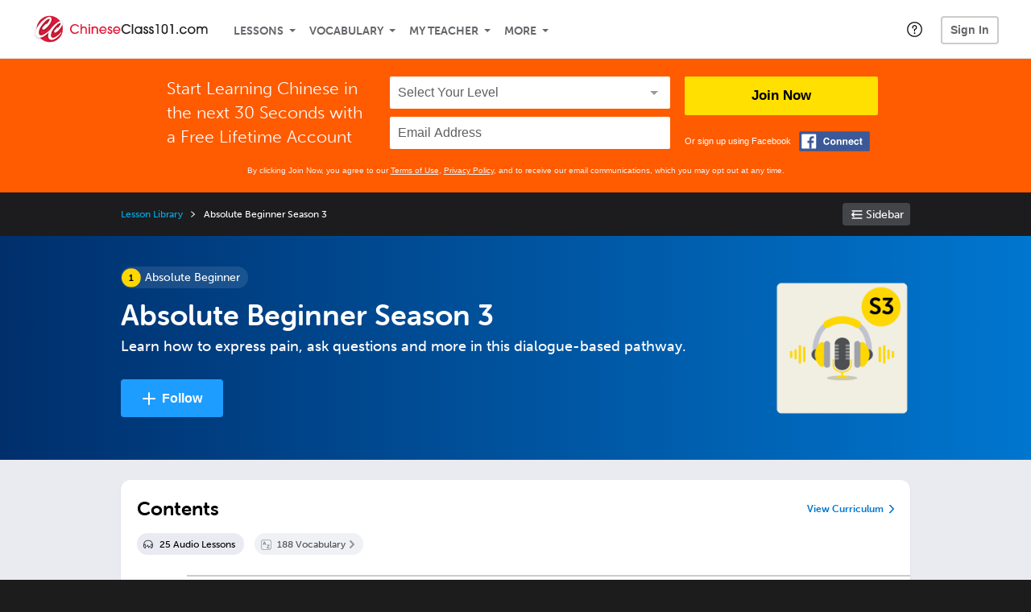

--- FILE ---
content_type: text/html; charset=UTF-8
request_url: https://www.chineseclass101.com/lesson-library/common-chinese-expressions-absolute-beginner-chinese
body_size: 19358
content:
<!DOCTYPE html>
<html lang="en" class="responsive-b" data-font-id="ryz2vbf">
<head>
    <meta charset="utf-8">
<!-- Google Tag Manager -->
<script>    window.dataLayer = window.dataLayer || [];
    
(function(w,d,s,l,i){w[l]=w[l]||[];w[l].push({'gtm.start':
new Date().getTime(),event:'gtm.js'});var f=d.getElementsByTagName(s)[0],
j=d.createElement(s),dl=l!='dataLayer'?'&l='+l:'';j.async=true;j.src=
'https://www.googletagmanager.com/gtm.js?id='+i+dl;f.parentNode.insertBefore(j,f);
})(window,document,'script','dataLayer','GTM-TZWV3FR');
    </script>
<!-- End Google Tag Manager -->
    <title>Absolute Beginner Season 3 - ChineseClass101</title>
            <meta name="viewport" content="width=device-width, initial-scale=1, maximum-scale=1">
        <meta name="title" content="Absolute Beginner Season 3 - ChineseClass101" />
    <meta name="keywords" content="learn Chinese, study Chinese, speak Chinese, Chinese language, Chinese culture, read Chinese, write Chinese, China travel, Chinese podcasts" />
    <meta name="description" content="Learn how to express pain, ask questions and more in this dialogue-based pathway. - at ChineseClass101." />
    <meta http-equiv="Content-Language" content="en">
            <meta name="apple-itunes-app" content="app-id=668386019"/>
    	<meta property="fb:app_id" content="82846030753">
	<meta property="og:title" content="Absolute Beginner Season 3 - ChineseClass101">
	<meta property="og:image" content="https://cdn.innovativelanguage.com/sns/thumbnail/site/thumb_fb_chinese.png">
	<meta property="og:description" content="Learn how to express pain, ask questions and more in this dialogue-based pathway. - at ChineseClass101.">
	<meta property="og:site_name" content="ChineseClass101">
	<meta name="twitter:title" content="Absolute Beginner Season 3 - ChineseClass101">
	<meta name="twitter:description" content="Learn how to express pain, ask questions and more in this dialogue-based pathway. - at ChineseClass101.">
	<meta name="twitter:image" content="https://cdn.innovativelanguage.com/sns/thumbnail/site/thumb_fb_chinese.png">
	<meta name="twitter:card" content="summary_large_image">
	<meta name="twitter:site" content="@ChineseClass101">
	<meta name="twitter:creator" content="@ChineseClass101">
    <link rel="SHORTCUT ICON" href="/static/images/chineseclass101/favicon.ico"/>
    <link rel="image_src" href="https://www.chineseclass101.com/static/images/chineseclass101/itunes_logo.jpg" />
    <link rel="stylesheet" href="https://use.typekit.net/vcc4rmc.css"/>
    <link rel="canonical" href="https://www.chineseclass101.com/lesson-library/common-chinese-expressions-absolute-beginner-chinese"/>    <script src="/static/js/jquery-1.12.4.min.js"></script>
    <script src="/static/js/jquery-migrate-1.4.1.min.js"></script>
    
<script type="text/javascript">
function trackEvent(args, isAsynchronous) {
  jQuery.ajax({
    type: 'POST',
    async: (isAsynchronous!=undefined)?(isAsynchronous):(true),
    url: '/event_tracking.php',
    data: jQuery.extend({
      member_id: '0', 
        category: '_trackEvent', 
        action: '', 
        opt_label: '', 
        opt_value: ''
    }, args),
    success: function(msg) { /* do nothing */ }
  });
}
</script>    <script type="text/javascript">
        window.IllFormbricks = null;
    </script>
<script src="/static/js/compiled/common.3f69531d47c3d0737a3dcd17ce029b95.illv.min.js" type="text/javascript"></script>
<script src="/static/js/moment.min.js" type="text/javascript"></script>
<script src="/static/js/moment-timezone-with-data-10-year-range-0.5.43.min.js" type="text/javascript"></script>
<script src="/static/compiled/pathways/esbuild/client.A3YV3IES.js" type="text/javascript"></script>
<link href="/static/compass/css/common-2021/responsive.699e3b9eac9df0cebc310b2dddbc5162.illv.css" rel="Stylesheet" type="text/css"/>
<link href="/static/compass/css/pages/redesign/lessons/collection.26417c1094ca854897ed959c953bdd25.illv.css" rel="Stylesheet" type="text/css"/>
<link href="/static/compiled/pathways/esbuild/client.IQKQE7JZ.css" rel="Stylesheet" type="text/css"/>
<link href="/static/compass/css/common-2021/chineseclass101.589f6b9eca4bad433885e5c6e1f7cae9.illv.css" rel="Stylesheet" type="text/css"/>
    <script type="text/javascript">
        var li = false;
        var hb = false;
        var hp = false;
    </script>
    </head>
    <body class="responsive-b">
<a href="/honeypot-do-not-follow"
   rel="nofollow"
   style="display: none"
   aria-disabled="true"
   aria-hidden="true"
>Hallo, Pooh, you're just in time for a little smackerel of something</a>
    <span id="zendesk" data-zendesk-config="{&quot;language&quot;:&quot;chinese&quot;,&quot;color&quot;:&quot;#C8102E&quot;,&quot;site_url&quot;:&quot;chineseclass101.com&quot;,&quot;placeholders&quot;:{&quot;site-url&quot;:&quot;chineseclass101.com&quot;,&quot;site-name&quot;:&quot;ChineseClass101&quot;,&quot;language&quot;:&quot;Chinese&quot;,&quot;language-language&quot;:&quot;Chinese&quot;,&quot;language-your&quot;:&quot;Chinese&quot;,&quot;language-the&quot;:&quot;Chinese&quot;,&quot;language-a&quot;:&quot;Chinese&quot;,&quot;language-blank&quot;:&quot;Chinese&quot;,&quot;video-lgc1&quot;:&quot;\u003Cdiv class=\u0022embed-container\u0022\u003E\u003Ciframe src=\u0022\/\/www.youtube-nocookie.com\/embed\/IpoAN1JJd6Y\u0022 width=\u0022560\u0022 height=\u0022315\u0022 frameborder=\u00220\u0022 allowfullscreen=\u0022\u0022\u003E\u003C\/iframe\u003E\u003C\/div\u003E&quot;,&quot;video-lgc2&quot;:&quot;\u003Cdiv class=\u0022embed-container\u0022\u003E\u003Ciframe src=\u0022\/\/www.youtube-nocookie.com\/embed\/xaddgg6uXsQ\u0022 width=\u0022560\u0022 height=\u0022315\u0022 frameborder=\u00220\u0022 allowfullscreen=\u0022\u0022\u003E\u003C\/iframe\u003E\u003C\/div\u003E&quot;}}"></span>
            <script src="https://static.zdassets.com/ekr/snippet.js?key=web_widget/innovativelanguage.zendesk.com" defer
                id="ze-snippet"></script>
        <script defer>
            window.zESettings = {
                answerBot: {
                    suppress: true
                }
            };
        </script>
            <script defer type="text/javascript" src="/static/js/dist/zendesk/zendesk.12a411b82d66488545273bbb65f934f2.illv.min.js"></script>
    <!-- Google Tag Manager (noscript) -->
<noscript><iframe src="https://www.googletagmanager.com/ns.html?id=GTM-TZWV3FR"
height="0" width="0" style="display:none;visibility:hidden"></iframe></noscript>
<!-- End Google Tag Manager (noscript) --><div id="fb-root"></div>
<script>(function(d, s, id) {
        var js, fjs = d.getElementsByTagName(s)[0];
        if (d.getElementById(id)) return;
        js = d.createElement(s); js.id = id;
        js.src = "//connect.facebook.net/en_US/sdk.js#xfbml=1&version=v2.3&appId=82846030753";
        fjs.parentNode.insertBefore(js, fjs);
    }(document, 'script', 'facebook-jssdk'));</script><div onclick="jQuery('.overlay_gray').hide();" class="overlay_gray" style="display: none;"></div>
<div onclick="jQuery('.overlay').hide();" onmouseover="jQuery('.overlay').hide();" class="overlay" style="display: none;"></div>
<div class="dashbar-a ">
    <div>
        <div class="dashbar-a__grid-top">
            <div class="dashbar-a__cell-a">
                <a class="dashbar-a__block--logo" tabindex="0" href="/">
                    <img src="/static/images/chineseclass101/header/chineseclass101-logo.svg" style="height: 40px;" alt="Home">
                </a>
            </div>
            <div class="dashbar-a__cell-b">                <span role="application">
                <div class="dashbar-a__block--nav-item js-dashbar-a-nav js-dashbar-a-block-lessons">
                    <a class="dashbar-a__nav-item dashbar-a__nav-item-dropdown js-dashbar-a-lessons js-dashbar-a-tabindex" aria-haspopup="true" aria-label="Lessons" tabindex="0">Lessons</a>
                    <div class="dashbar-a__block--dashbar dashbar-lessons js-dashbar-a-nav-item">
                            <div class="dashbar-a__grid">
                                <div class="dashbar-a__cell-e--3">
                                    <div>
                                        <span class="dashbar-a__nav-item--sub ill-ease-color"><a href="/lesson-library">Lesson Library</a></span>
                                        <span class="dashbar-a__nav-item--sub ill-ease-color"><a href="/newest-lessons">Newest Lessons</a></span>
                                        <span class="dashbar-a__nav-item--sub ill-ease-color">
                                                                                            <a href="/favorite-lessons">Favorite Lessons</a>
                                                                                    </span>
                                    </div>
                                </div>
                                <div class="dashbar-a__cell-e--4">
                                    <div>
                                        <div class="dashbar-a__label--next-lesson">Your Next Lesson</div>
                                        <div class="dashbar-a__separator"></div>
                                        <div>
                                            <div class="dashbar-a__cell-e--5">
                                                <img class="js-dashbar-lesson-img" src="https://cdn.innovativelanguage.com/chineseclass101/static/images/lessons/98/942/942_98.jpg" alt="">
                                            </div>
                                            <div class="dashbar-a__cell-e--6">
                                                <a  href="/lesson/absolute-beginner-1-meeting-whats-your-name" class="js-dashbar-lesson-href js-dashbar-lesson-title dashbar-a__label--lesson-title ill-ease-color" aria-label="Lesson Title">Meeting - What&#039;s Your Name in Chinese?</a>
                                                <div  class="dashbar-a__label--season-title js-dashbar-season-title">Absolute Beginner Season 1</div>
                                                <div  class="dashbar-a__label--focus-statement js-dashbar-focus-statement">Learn how to introduce yourself and ask others for their names</div>
                                                <div class="dashbar-a__label--add-new-path js-dashbar-add-new-path" style="display:none;">Congratulations! You've finished everything on your pathway.
                                                    <a href="/lesson-library">Add a new path?</a>
                                                </div>
                                                <div class="dashbar-a__button--study-now">
                                                    <a  class="r101-button--h40-r4 js-dashbar-lesson-href" href="/lesson/absolute-beginner-1-meeting-whats-your-name">Study now</a>
                                                </div>
                                            </div>
                                        </div>
                                    </div>
                                </div>
                            </div>
                    </div>
                </div><div class="dashbar-a__block--nav-item js-dashbar-a-nav">
                    <a class="dashbar-a__nav-item dashbar-a__nav-item-dropdown js-dashbar-a-tabindex" aria-haspopup="true" aria-label="Vocabulary" tabindex="0">Vocabulary</a>
                    <div class="dashbar-a__block--dashbar js-dashbar-a-nav-item">
                            <div class="dashbar-a__grid">
                                <div class="dashbar-a__cell-e--1">
                                    <div>
                                        <span class="dashbar-a__nav-item--sub ill-ease-color">
                                                                                            <a href="/learningcenter/flashcards/flashcards">Flashcards</a>
                                                                                    </span>
                                        <span class="dashbar-a__nav-item--sub ill-ease-color"><a href="/chinese-vocabulary-lists">Vocabulary Lists<span class="dashbar-a__free">Free</span></a></span>
                                        <span class="dashbar-a__nav-item--sub ill-ease-color">
                                                                                            <a href="/learningcenter/account/wordbank">Word Bank</a>
                                                                                    </span>
                                                                                <span class="dashbar-a__nav-item--sub ill-ease-color"><a href="/chinese-phrases/">Word of the Day<span class="dashbar-a__free">Free</span></a></span>
                                                                            </div>
                                </div>
                                <div class="dashbar-a__cell-e--2">
                                    <div>
                                        <span class="dashbar-a__nav-item--sub ill-ease-color"><a href="/chinese-dictionary/">Chinese Dictionary<span class="dashbar-a__free">Free</span></a></span>
                                        <span class="dashbar-a__nav-item--sub ill-ease-color"><a href="/chinese-word-lists/?coreX=100">100 Most Common Words<span class="dashbar-a__free">Free</span></a></span>
                                        <span class="dashbar-a__nav-item--sub ill-ease-color">
                                                                                            <a href="/chinese-word-lists/?coreX=2000">2000 Most Common Words</a>
                                                                                    </span>
                                        <span class="dashbar-a__nav-item--sub ill-ease-color"><a href="/key-chinese-phrases/">Chinese Key Phrases<span class="dashbar-a__free">Free</span></a></span>
                                    </div>
                                </div>
                            </div>
                    </div>
                </div><div class="dashbar-a__block--nav-item js-dashbar-a-nav">
                    <a class="dashbar-a__nav-item dashbar-a__nav-item-dropdown js-dashbar-a-tabindex" aria-haspopup="true" aria-label="My Teacher" tabindex="0">My Teacher</a>
                    <div class="dashbar-a__block--dashbar js-dashbar-a-nav-item">
                            <div class="dashbar-a__grid my-teacher">
                                        <span class="dashbar-a__nav-item--sub ill-ease-color"><a href="/myteacher">My Teacher Messenger</a></span>
                                                                                                                            <span class="dashbar-a__nav-item--sub ill-ease-color">
                                                <a href="/live-private-classes" tabindex="-1">Live Private Classes</a>
                                            </span>
                                                                                                                            <span class="dashbar-a__nav-item--sub ill-ease-color">
                                                <a href="/live-group-classes" tabindex="-1">Live Group Classes</a>
                                            </span>
                                                                                                                                                        <span class="dashbar-a__nav-item--sub ill-ease-color"><a href="/myteacher">My Assessment Test</a></span>
                                <span class="dashbar-a__nav-item--sub ill-ease-color"><a href="/member/statistics.php" tabindex="-1">My Report</a></span>
                            </div>
                    </div>
                </div><div class="dashbar-a__block--nav-item js-dashbar-a-nav">
                    <a class="dashbar-a__nav-item dashbar-a__nav-item-dropdown js-dashbar-a-tabindex" aria-haspopup="true" aria-label="Extras" tabindex="0">More</a>
                    <div class="dashbar-a__block--dashbar dashbar-dots js-dashbar-a-nav-item">
                            <div class="dashbar-a__grid">
                                <div class="dashbar-a__cell-e--1">
                                    <div>
                                        <span class="dashbar-a__nav-item--sub ill-ease-color"><a href="/chinese-resources/">Chinese Resources</a></span>
                                        <span class="dashbar-a__nav-item--sub ill-ease-color"><a href="/app/">Mobile App</a></span>
                                                                                        <span class="dashbar-a__nav-item--sub ill-ease-color">
                                                                                                            <a href="/chinese-grammar/">Grammar Bank</a>
                                                                                                    </span>
                                                                                                                                                                </div>
                                </div>
                                <div class="dashbar-a__cell-narrow">
                                    <div>
                                        <span class="dashbar-a__nav-item--sub ill-ease-color">
                                                                                            <a href="/learningcenter/account/notes">My Notes</a>
                                                                                    </span>
                                        <span class="dashbar-a__nav-item--sub ill-ease-color"><a href="/learningcenter/account/myfeed">My Feed</a></span>
                                                                                <span class="dashbar-a__nav-item--sub ill-ease-color"><a href="https://www.chineseclass101.com/blog">Blog</a></span>
                                                                                <span data-lang="chinese" class="dashbar-a__nav-item--sub ill-ease-color">
                                            <a href="https://support.innovativelanguage.com/hc/en-us?language=chinese">Help Center</a>
                                        </span>
                                    </div>
                                </div>
                            </div>
                    </div>
                </div></span>            </div>
                            <div class="dashbar-a__block--nav-item dashbar-a__block--nav-item-help-center dashbar-a__block--nav-item-help-center-r0">
                    <div class="r101-help-center-button__wrapper">
    <a class="r101-help-center-button__link js-show-zendesk-sidebar" tabindex="0" role="button">
        <span class="r101-help-center-button__icon"></span>
    </a>
</div>
                </div>
            
            <div class="dashbar-a__cell-c dashbar-a__cell-c--hide-trial">
                                    <button class="dashbar-a__block--sign-in-button r101-sign-in--a__button r101-sign-in--a__button--dashboard js-show-sign-in-form" aria-expanded="false" aria-haspopup="true">Sign In</button>
                    <script type="text/template" class="js-login-modal-template" data-captcha="1">
    <div class="js-sign-in--a__form">
    <div class="r101-sign-in--a__wrapper r101-sign-in--a__modal">
        <div class="r101-sign-in--a__modal-dialog">
            <div class="r101-sign-in--a__modal-top">
                <div class="r101-sign-in--a__modal-image chineseclass101"></div>
                <button type="button" aria-label="Close" class="r101-sign-in--a__modal-close js-sign-in--a__modal-close"></button>
            </div>
            <div class="r101-sign-in--a__modal-content">
                <div class="r101-sign-in--a__block js-sign-in--a__block-sign-in show">
                    <div class="r101-sign-in--a__block-title">Sign In</div>
                                            <div class="r101-sign-in--a__third-party-box">
                                                            <a href="/?ill_google_connect=1&signup_source=lesson-library_google" class="r101-sign-in--a__google-button" title="Sign In With Google">
                                    <span class="r101-sign-in--a__google-icon"></span>
                                    <span class="r101-sign-in--a__google-text">Continue with Google</span>
                                </a>
                                                                                                                    <a href="/?ill_facebook_connect=1&signup_source=lesson-library_facebook" class="r101-sign-in--a__facebook-button" title="Sign In With Facebook">
                                    <span class="r101-sign-in--a__facebook-icon"></span>
                                    <span class="r101-sign-in--a__facebook-text">Continue with Facebook</span>
                                </a>
                                                        <span class="r101-sign-in--a__divider"></span>
                        </div>
                                        <div class="r101-sign-in--a__block-error js-sign-in--a__sign-in-error-block hide">
                        <div class="r101-sign-in--a__block-error-title">Login Attempt Unsuccessful</div>
                        <div class="js-sign-in--a__sign-in-error-content"></div>
                    </div>
                    <form class="r101-sign-in--a__form js-sign-in-form"
                          method="post"
                          action="/sign-in?amember_redirect_url=%2Flesson-library%2Fcommon-chinese-expressions-absolute-beginner-chinese"
                                                    name="signin">
                        <input type="hidden" name="is_modal" value="1" />
                        <input type="hidden" name="timezoneName" value="">
                        <div class="r101-sign-in--a__form-item">
                            <label for="r101-sign-in-login" class="r101-sign-in--a__form-label">Username or Email Address</label>
                            <input class="r101-sign-in--a__form-input js-sign-in-email-input" type="text" name="amember_login" value="" autocapitalize="off" id="r101-sign-in-login" placeholder="Enter your Username or Email Address" autocomplete="username">
                            <p class="r101-sign-in--a__form-error-field" role="alert">This field is required</p>
                        </div>
                        <div class="r101-sign-in--a__form-item r101-sign-in--a__form-item-password">
                            <label for="r101-sign-in-password" class="r101-sign-in--a__form-label">Password</label>
                            <input class="r101-sign-in--a__form-input js-sign-in-password-input" type="password" name="amember_pass" value="" id="r101-sign-in-password" placeholder="Enter your password" autocomplete="current-password">
                            <button class="r101-sign-in--a__form-show js-toggle-password-visibility" type="button" aria-label="Show password" aria-pressed="false"></button>
                            <p class="r101-sign-in--a__form-error-field" role="alert">This field is required</p>
                        </div>
                        <div class="r101-sign-in--a__form-action">
                            <div class="r101-sign-in--a__form-checkbox-wrap">
                                <input type="checkbox" name="remember_login" id="r101-sign-in-remember-me" value="Y"><label for="r101-sign-in-remember-me">Remember me</label>
                            </div>
                            <div class="r101-sign-in--a__form-btn-wrap">
                                <div class="js-sign-in-context-recaptcha"></div>
                                <button class="r101-sign-in--a__form-btn js-ln-sign-in-button" type="submit" disabled>Sign In</button>
                                <button class="r101-sign-in--a__form-link js-show-reset-password-form" type="button">Reset Password</button>
                            </div>
                            <div class="r101-sign-in--a__form-sign-up">
                                <span>Don’t have an account? </span>
                                <button class="r101-sign-in--a__form-link js-show-sign-up-form" type="button"> Sign Up</button>
                            </div>
                        </div>
                    </form>
                </div>
                <div class="r101-sign-in--a__block r101-sign-in--a__block--reset js-sign-in--a__block-reset hide">
                    <div class="r101-sign-in--a__block-title">Reset Password</div>
                    <div class="r101-sign-in--a__block-text">Need to reset your password? No problem! Enter the email address you used to sign up with and we'll email you a password reset link.</div>
                    <form name="sendpass"
                          class="r101-sign-in--a__form js-reset-password-form"
                          method="post"
                          data-sitekey="6LfWff8UAAAAAKxlErR5YZwotldpj1hwO7KkZ-Lg"                          action="/reset-password?amember_redirect_url=%2Flesson-library%2Fcommon-chinese-expressions-absolute-beginner-chinese">
                        <input type="hidden" name="is_modal" value="1" />
                        <div class="r101-sign-in--a__form-item">
                            <label for="r101-sign-in-rp-email" class="r101-sign-in--a__form-label">Email Address</label>
                            <input type="email" class="r101-sign-in--a__form-input js-reset-password-input" name="login" id="r101-sign-in-rp-email" value="" aria-required="true" placeholder="Enter your email address">
                            <p class="r101-sign-in--a__form-error-field" role="alert">Please enter a valid email address</p>
                        </div>
                        <div class="r101-sign-in--a__form-action">
                            <div class="r101-sign-in--a__form-btn-wrap">
                                <div class="js-reset-password-context-recaptcha"></div>
                                <button class="r101-sign-in--a__form-btn js-reset-password-button" type="submit" disabled>Reset My Password</button>
                                <button class="r101-sign-in--a__form-link js-show-sign-in-form" type="button">Go To Sign In</button>
                            </div>
                        </div>
                    </form>
                </div>
                <div class="r101-sign-in--a__block r101-sign-in--a__block--sign-up js-sign-in--a__block-sign-up hide">
                    <div class="r101-sign-in--a__block-title">Get Started</div>
                    <div class="r101-sign-in--a__block-text">Sign up using your preferred method to start speaking Chinese in minutes</div>
                    <div class="r101-sign-in--a__third-party-box">
                                                    <a href="/?ill_google_connect=1&signup_source=lesson-library_google" class="r101-sign-in--a__google-button" title="Sign Up With Google">
                                <span class="r101-sign-in--a__google-icon"></span>
                                <span class="r101-sign-in--a__google-text">Sign up with Google</span>
                            </a>
                                                                        <a href="/?ill_facebook_connect=1&signup_source=lesson-library_facebook" class="r101-sign-in--a__facebook-button" title="Sign Up With Facebook">
                            <span class="r101-sign-in--a__facebook-icon"></span>
                            <span class="r101-sign-in--a__facebook-text">Sign up with Facebook</span>
                        </a>
                        <span class="r101-sign-in--a__divider"></span>
                    </div>
                    <form class="r101-sign-in--a__form js-sign-up-form"
                          name="signup"
                          method="post"
                          data-sitekey="6LfWff8UAAAAAKxlErR5YZwotldpj1hwO7KkZ-Lg"                          action="/?validate=true"
                    >
                        <input type="hidden" name="clickpath" value="|/lesson-library/common-chinese-expressions-absolute-beginner-chinese">
                        <input type="hidden" name="controlgroup" value="">
                        <input type="hidden" name="price_group" value="">
                        <input type="hidden" name="paysys_id" value="free">
                        <input type="hidden" name="do_payment" value="1">
                        <input type="hidden" name="signup_source" value="lesson-library">
                        <input type="hidden" name="login" value="_" maxlength="15">
                        <input type="hidden" name="signup_level_selected" value="">
                        <input type="hidden" name="signup_form" value="signup_popup" />
                        <input type="hidden" name="amember_redirect_url" value="/lesson-library/common-chinese-expressions-absolute-beginner-chinese" />
                        <input type="hidden" name="autofilled" value="unknown">
                        <input type="hidden" name="js_checksum_source" value="">
                        <input type="hidden" name="js_checksum" value="">
                        <input type="hidden" name="agent" value="/eoIxEPp/[base64]">
                        <div class="r101-sign-in--a__block-error js-sign-up-error hide"></div>
                        <div class="r101-sign-in--a__form-item js-sign-up-email-item">
                            <label for="sign-up-email" class="r101-sign-in--a__form-label">Email Address</label>
                            <input type="email"
                                   name="email"
                                   id="sign-up-email"
                                   placeholder="Enter your email address"
                                   title="Enter your email address"
                                   class="r101-sign-in--a__form-input js-sign-up-email"
                                   value=""
                            >
                            <input type="hidden" name="name" value="" placeholder="Enter your name" title="Enter your name">
                            <p class="r101-sign-in--a__form-error-field js-sign-up-email-error"></p>
                            <p class="r101-sign-in--a__form-error-field-gmail js-sign-up-email-error-gmail">
                                <b>Gmail users:</b> After signing up, check your spam folder for the activation email. <span class="js-sign-up-email-error-gmail-date"></span>
                            </p>
                        </div>
                        <div class="r101-sign-in--a__form-item r101-sign-in--a__form-item--hidden">
                            <label for="sign-up-last-name" class="r101-sign-in--a__form-label">Last Name</label>
                            <input type="text" name="last_name" id="sign-up-last-name" placeholder="Enter your last name" title="Enter your last name" value="">
                            <p class="r101-sign-in--a__form-error-field js-sign-up-last-name-error"></p>
                        </div>
                        <div class="r101-sign-in--a__form-action">
                            <div class="r101-sign-in--a__form-btn-wrap">
                                <div class="js-sign-up-context-recaptcha"></div>
                                <button type="submit" class="r101-sign-in--a__form-btn js-sign-up-submit" disabled>Sign up with Email</button>
                            </div>
                            <div class="r101-sign-in--a__form-terms">
                                By continuing, you agree to our
                                <a href="#terms_of_use" class="r101-sign-in--a__form-link-terms js-terms-link">Terms of Use</a>,
                                <a href="#privacy_policy" class="r101-sign-in--a__form-link-terms js-privacy-link">Privacy Policy</a>,
                                and to receive our email communications, which you may opt out at any time.
                            </div>
                            <div class="r101-sign-in--a__form-sign-up">
                                <span>Already have an account? </span>
                                <button class="r101-sign-in--a__form-link js-show-sign-in-form" type="button"> Sign In</button>
                            </div>
                        </div>
                    </form>
                </div>
            </div>
        </div>
    </div>
</div>
</script>
                            </div>
                            <div class="dashbar-a__cell-d">
                    <div class="dashbar-a__block--free-trial">
                                            </div>
                </div>
                    </div>
    </div>
</div>


<div
    id="lockout_modal_container"
    data-language="Chinese"
    data-user="{&quot;guessedPremiumLevel&quot;:false,&quot;guessedBasicLevel&quot;:false,&quot;subscriptionBelowPremium&quot;:false}"
    data-signup-email-form-info="{&quot;signup_path&quot;:&quot;\/?validate=true&quot;,&quot;facebookLink&quot;:&quot;\/?ill_facebook_connect=1&quot;,&quot;googleLink&quot;:&quot;\/?ill_google_connect=1&quot;,&quot;clickpath&quot;:&quot;|\/lesson-library\/common-chinese-expressions-absolute-beginner-chinese&quot;,&quot;price_group&quot;:null,&quot;signup_source&quot;:&quot;lockout_modal&quot;,&quot;signup_level_selected&quot;:null,&quot;sitekey&quot;:&quot;6LfWff8UAAAAAKxlErR5YZwotldpj1hwO7KkZ-Lg&quot;,&quot;redirectUrl&quot;:&quot;?amember_redirect_url=%2Flesson-library%2Fcommon-chinese-expressions-absolute-beginner-chinese&quot;}"
></div>
<link rel="stylesheet" href="/static/compiled/lockout_modal/esbuild/client.LNQFGIQN.css" media="print" onload="this.media='all'"><script src="/static/compiled/lockout_modal/esbuild/client.QWV3H2PK.js" defer></script>
<div class="dashbar-r__header">
    <button class="dashbar-r__header--menu-button js-dashbar_r-open-menu" aria-label="Menu" aria-expanded="false" aria-haspopup="true" tabindex="0"></button>
    <div class="dashbar-r__header-logo">
        <a class="dashbar-r__header-logo--a" href="/" aria-label="Home">
            <img src="/static/images/chineseclass101/header/chineseclass101-logo.svg" role="img" class="dashbar-r__header-logo--img" alt="Home">
        </a>
    </div>
</div>

<div class="dashbar-r js-dashbar_r-wrap" lang="en">
    <div class="dashbar-r__overlay js-dashbar_r-overlay" aria-label="Close Menu" aria-expanded="true">
        <button class="dashbar-r__overlay--menu-button" aria-label="Close Menu"></button>
    </div>
    <div class="dashbar-r__menu js-dashbar_r-menu" role="navigation">
                    <div class="dashbar-r__profile">
                <div class="dashbar-r__profile-color chinese"></div>
                <button class="dashbard-r__profile--a dashbard-r__profile--a__left js-show-sign-in-form" aria-expanded="false" aria-haspopup="true">
                    <img src="/static/images/my_activity/icn_activity_user_placeholder.png" alt="" class="dashbard-r__profile-image">
                    <span class="dashboard-r__profile-info">
                        <span class="dashboard-r__profile-name">Welcome!</span>
                        <span class="dashboard-r__profile-link">Sign In</span>
                    </span>
                </button>
            </div>
            <div class="dashbar-r__fla">
                <a href="/" title="Start Your Free Trial" class="dashbar-r__fla--a" aria-label="Start Your Free Trial">
                    <img role="presentation" alt="Start Your Free Trial" src="/static/compass/images/ui/dashbar-r/icn_freeTrial.svg" class="dashbar-r__fla-image">
                    <span class="dashbar-r__fla-text">Start Your Free Trial</span>
                    <span class="dashbar-r__fla-arrow">&nbsp;</span>
                </a>
            </div>
                            <div class="dashbar-r__menu-slider js-dashbar_r-menu-slider">
            <div class="dashbar-r__level-a js-dashbar_r-level-a">
                                <button class="dashbar-r__item--branch js-dahbar_r-branch" data-branch="lessons" aria-label="Lessons Submenu">Lessons</button>
                <button class="dashbar-r__item--branch js-dahbar_r-branch" data-branch="vocabulary" aria-label="Vocabulary Submenu">Vocabulary</button>
                <button class="dashbar-r__item--branch js-dahbar_r-branch" data-branch="myteacher" aria-label="My Teacher Submenu">My Teacher</button>
                <button class="dashbar-r__item--branch js-dahbar_r-branch" data-branch="more" aria-label="Extras Submenu">More</button>
                                    <button class="dashbar-r__item--leaf-shaded js-show-sign-in-form" aria-expanded="false" aria-haspopup="true">Sign in</button>
                            </div>
            <div class="dashbar-r__level-b">
                <div class="dashbar-r__branch js-dashbar_r-branch-lessons">
                    <button class="dashbar-r__item--back js-dashbar_r-close-branch" aria-label="Leave Lessons Submenu">Lessons</button>
                    <a href="/lesson-library" class=" dashbar-r__item--leaf-b" aria-label="Lesson Library">Lesson Library</a>
                    <a href="/newest-lessons" class="dashbar-r__item--leaf-b" aria-label="Newest Lessons">Newest Lessons</a>
                                            <a href="/favorite-lessons" class="dashbar-r__item--leaf-b" aria-label="Favorite Lessons">Favorite Lessons</a>
                                    </div>
                <div class="dashbar-r__branch js-dashbar_r-branch-vocabulary">
                    <button class="dashbar-r__item--back js-dashbar_r-close-branch" aria-label="Leave Vocabulary Submenu">Vocabulary</button>
                                            <a href="/learningcenter/flashcards/flashcards" class="dashbar-r__item--leaf-b" aria-label="Flashcards">Flashcards</a>
                                        <a href="/chinese-vocabulary-lists/" class="dashbar-r__item--leaf-b" aria-label="Vocabulary Lists">Vocabulary Lists</a>
                                            <a href="/learningcenter/account/wordbank" class="dashbar-r__item--leaf-b" aria-label="wordbank">Word Bank</a>
                                                                <a href="/chinese-phrases/" class="dashbar-r__item--leaf-b" aria-label="Word of the Day">Word of the Day</a>
                                        <a href="/chinese-dictionary/" class="dashbar-r__item--leaf-b" aria-label="Chinese Dictionary">Chinese Dictionary</a>
                    <a href="/chinese-word-lists/?coreX=100" class="dashbar-r__item--leaf-b" aria-label="100 Most Common Words">100 Most Common Words</a>
                                            <a href="/chinese-word-lists/?coreX=2000" class="dashbar-r__item--leaf-b" aria-label="2000 Most Common Words">2000 Most Common Words</a>
                                        <a href="/key-chinese-phrases/" class="dashbar-r__item--leaf-b" aria-label="Chinese Key Phrases">Chinese Key Phrases</a>
                </div>
                <div class="dashbar-r__branch js-dashbar_r-branch-myteacher">
                    <button class="dashbar-r__item--back js-dashbar_r-close-branch" aria-label="Leave My Teacher Submenu">My Teacher</button>
                    <a href="/myteacher" class="dashbar-r__item--leaf-b" aria-label="My Teacher Messenger">My Teacher Messenger</a>
                                                                <a href="/live-private-classes" class="dashbar-r__item--leaf-b" aria-label="Live Private Classes"><span>Live Private Classes</span>
                                                                <a href="/live-group-classes" class="dashbar-r__item--leaf-b" aria-label="Live Group Classes"><span>Live Group Classes</span>
                                                                                <a href="/myteacher" class="dashbar-r__item--leaf-b" aria-label="My Assessment Test">My Assessment Test</a>
                    <a href="/member/statistics.php" class="dashbar-r__item--leaf-b" aria-label="My Report">My Report</a>
                </div>
                <div class="dashbar-r__branch js-dashbar_r-branch-more">
                    <button class="dashbar-r__item--back js-dashbar_r-close-branch" aria-label="Leave Extras Submenu">More</button>
                    <a href="/chinese-resources/" class="dashbar-r__item--leaf-b" aria-label="Chinese Resources">Chinese Resources</a>
                    <a href="/app/" class="dashbar-r__item--leaf-b" aria-label="Mobile Apps">Mobile App</a>
                                                                        <a href="/chinese-grammar/" class="dashbar-r__item--leaf-b" aria-label="Grammar Bank">Grammar Bank</a>
                                                                                        <a href="/learningcenter/account/notes" class="dashbar-r__item--leaf-b" aria-label="My Notes">My Notes</a>
                                        <a href="/learningcenter/account/myfeed" class="dashbar-r__item--leaf-b" aria-label="My Feed">My Feed</a>
                                            <a href="https://www.chineseclass101.com/blog" class="dashbar-r__item--leaf-b" aria-label="Blog">Blog</a>
                                        <a href="https://support.innovativelanguage.com/hc/en-us?language=chinese" class="dashbar-r__item--leaf-b" aria-label="Help Center">Help Center</a>
                </div>
            </div>
        </div>
    </div>
</div>
<div class="r101-wrapper--ff5b00">
    <div class="cl-fla">
        <div class="r101-fla--a js-fla">
    <form name="signup" method="post" action="/?validate=true">
        <div class="r101-fla--a__grid">
            <div class="r101-fla--a__cell--g">
                <p>Start Learning Chinese in the next 30 Seconds with<br/> a Free Lifetime Account</p>
            </div>
            <div class="r101-fla--a__cell--h">
                <div class="r101-fla__select">
                    <select name="signup_level_selected" title="Select Your Level" required>
                        <option value="" disabled selected>Select Your Level</option>
                        <option value="Absolute Beginner">Absolute Beginner</option>
                        <option value="Beginner">Beginner</option>
                        <option value="Intermediate">Intermediate</option>
                        <option value="Upper Intermediate">Upper Intermediate</option>
                        <option value="Advanced">Advanced</option>
                    </select>
                </div>
                <input type="email" name="email" required placeholder="Email Address" title="Enter Your Email Address" value="">
                <input type="hidden" name="name" value="" placeholder="Your Name" title="Enter Your Name">
                <div class="r101-fla--a__hidden-item">
                    <label for="fla-a-last-name">Last Name</label>
                    <input type="text" name="last_name" id="fla-a-last-name" placeholder="Your Last Name" title="Enter Your Last Name" value="">
                </div>
            </div>
            <div class="r101-fla--a__cell--i">
                <button type="submit">Join Now</button>
                <div class="r101-fla--a__grid">
                    <div class="r101-fla--a__cell--j">
                        <span>Or sign up using Facebook</span>
                    </div>
                    <div class="r101-fla--a__cell--k">
                        <a href="/?ill_facebook_connect=1&amp;signup_source=signup_pathway_public" class="r101-fla--a__fb" aria-label="Connect with Facebook"></a>
                    </div>
                </div>
            </div>
            <div class="r101-fla--a__consent">By clicking Join Now, you agree to our
                <a rel="nofollow" href="#terms_of_use" class="js-terms-link">Terms of Use</a>,
                <a rel="nofollow" href="#privacy_policy" class="js-privacy-link">Privacy Policy</a>,
                and to receive our email communications, which you may opt out at any time.</div>
        </div>
        <input type="hidden" name="clickpath" value="|/lesson-library/common-chinese-expressions-absolute-beginner-chinese" />
        <input type="hidden" name="price_group" value="" />
        <input type="hidden" name="product_id" value="1" />
        <input type="hidden" name="pasys_id" value="free" />
        <input type="hidden" name="controlgroup" value="" />
        <input type="hidden" name="do_payment" value="1" />
        <input type="hidden" name="signup_source" value="signup_pathway_public" />
        <input type="hidden" name="signup_form" value="fla_a" />
        <input type="hidden" name="autofilled" value="unknown">
        <input type="hidden" name="js_checksum_source" value="">
        <input type="hidden" name="js_checksum" value="">
        <input type="hidden" name="agent" value="kEm0c8CBEVmVJwY7H/[base64]">
    </form>
</div>
    </div>
</div>

    <div id="pw_page" data-collection-info="{&quot;id&quot;:55,&quot;slug&quot;:&quot;common-chinese-expressions-absolute-beginner-chinese&quot;,&quot;assignmentsCount&quot;:0,&quot;audioCount&quot;:25,&quot;curriculumUrl&quot;:&quot;\/lesson-library\/common-chinese-expressions-absolute-beginner-chinese\/curriculum&quot;,&quot;description&quot;:&quot;Learn how to express pain, ask questions and more in this dialogue-based pathway.&quot;,&quot;documentCount&quot;:0,&quot;image&quot;:&quot;https:\/\/cdn.innovativelanguage.com\/members\/chineseclass101\/images\/learning-paths\/original\/55_64dd8bac3f765.png&quot;,&quot;gradeUrl&quot;:&quot;&quot;,&quot;lessonsCount&quot;:25,&quot;lessonsTime&quot;:null,&quot;lessonsType&quot;:&quot;Audio&quot;,&quot;rssUrl&quot;:&quot;\/lesson-library\/common-chinese-expressions-absolute-beginner-chinese\/feed&quot;,&quot;title&quot;:&quot;Absolute Beginner Season 3&quot;,&quot;totalCount&quot;:25,&quot;studyLevel&quot;:&quot;Absolute Beginner&quot;,&quot;url&quot;:&quot;\/lesson-library\/common-chinese-expressions-absolute-beginner-chinese?disable_ssr=1&quot;,&quot;videoCount&quot;:0,&quot;vocabularyUrl&quot;:&quot;&quot;,&quot;vocabularyPathwayExists&quot;:true,&quot;vocabularyCount&quot;:188,&quot;gradePercent&quot;:0,&quot;level&quot;:&quot;1&quot;,&quot;isNewestFirst&quot;:false}" data-user="{&quot;hasPremiumAccess&quot;:false,&quot;hasPremiumPlusAccess&quot;:false,&quot;loggedState&quot;:&quot;public&quot;,&quot;guessedPremiumLevel&quot;:false}" data-user-collection="{&quot;completeAtUtc&quot;:null,&quot;completedCount&quot;:0,&quot;gradeBookUrl&quot;:&quot;&quot;,&quot;isOnDashboard&quot;:false,&quot;isGradeBookVisible&quot;:false,&quot;nextEntity&quot;:[],&quot;nextLesson&quot;:[]}" data-collection-entries="[{&quot;lessonId&quot;:704,&quot;title&quot;:&quot;Feeling sick in China&quot;,&quot;duration&quot;:879,&quot;entityType&quot;:&quot;Lesson&quot;,&quot;focus&quot;:&quot;Learn two Chinese characters that we use to express different types of pain and how to decipher which character to use and when&quot;,&quot;layoutType&quot;:&quot;Audio&quot;,&quot;isCompleted&quot;:false,&quot;isLocked&quot;:true,&quot;lessonNumber&quot;:1,&quot;thumbnail&quot;:null,&quot;url&quot;:&quot;\/lesson\/absolute-beginner-s3-1-feeling-sick-in-china?lp=55&quot;,&quot;images&quot;:{&quot;98&quot;:&quot;&quot;,&quot;176&quot;:&quot;&quot;},&quot;originalContext&quot;:{&quot;name&quot;:&quot;Absolute Beginner Season 3&quot;,&quot;order&quot;:&quot;1&quot;,&quot;pathId&quot;:&quot;55&quot;},&quot;index&quot;:0,&quot;appearsIn&quot;:[9,87,88,208,55,309,323]},{&quot;lessonId&quot;:705,&quot;title&quot;:&quot;Being a Chinese culinary champion&quot;,&quot;duration&quot;:707,&quot;entityType&quot;:&quot;Lesson&quot;,&quot;focus&quot;:&quot;Learn how to use a common phrase independently or with an adverb&quot;,&quot;layoutType&quot;:&quot;Audio&quot;,&quot;isCompleted&quot;:false,&quot;isLocked&quot;:true,&quot;lessonNumber&quot;:2,&quot;thumbnail&quot;:null,&quot;url&quot;:&quot;\/lesson\/absolute-beginner-s2-2-the-best-cook?lp=55&quot;,&quot;images&quot;:{&quot;98&quot;:&quot;&quot;,&quot;176&quot;:&quot;&quot;},&quot;originalContext&quot;:{&quot;name&quot;:&quot;Absolute Beginner Season 3&quot;,&quot;order&quot;:&quot;2&quot;,&quot;pathId&quot;:&quot;55&quot;},&quot;index&quot;:1,&quot;appearsIn&quot;:[87,88,208,55]},{&quot;lessonId&quot;:706,&quot;title&quot;:&quot;Clock-watching in China&quot;,&quot;duration&quot;:723,&quot;entityType&quot;:&quot;Lesson&quot;,&quot;focus&quot;:&quot;Learn some of the most common functions of a versatile word&quot;,&quot;layoutType&quot;:&quot;Audio&quot;,&quot;isCompleted&quot;:false,&quot;isLocked&quot;:true,&quot;lessonNumber&quot;:3,&quot;thumbnail&quot;:null,&quot;url&quot;:&quot;\/lesson\/absolute-beginner-s3-3-clockwatching-in-china?lp=55&quot;,&quot;images&quot;:{&quot;98&quot;:&quot;&quot;,&quot;176&quot;:&quot;&quot;},&quot;originalContext&quot;:{&quot;name&quot;:&quot;Absolute Beginner Season 3&quot;,&quot;order&quot;:&quot;3&quot;,&quot;pathId&quot;:&quot;55&quot;},&quot;index&quot;:2,&quot;appearsIn&quot;:[87,208,55]},{&quot;lessonId&quot;:707,&quot;title&quot;:&quot;Bag a Chinese bargain&quot;,&quot;duration&quot;:782,&quot;entityType&quot;:&quot;Lesson&quot;,&quot;focus&quot;:&quot;Learn another use of a versatile word&quot;,&quot;layoutType&quot;:&quot;Audio&quot;,&quot;isCompleted&quot;:false,&quot;isLocked&quot;:true,&quot;lessonNumber&quot;:4,&quot;thumbnail&quot;:null,&quot;url&quot;:&quot;\/lesson\/absolute-beginner-s3-4-bag-a-chinese-bargain?lp=55&quot;,&quot;images&quot;:{&quot;98&quot;:&quot;&quot;,&quot;176&quot;:&quot;&quot;},&quot;originalContext&quot;:{&quot;name&quot;:&quot;Absolute Beginner Season 3&quot;,&quot;order&quot;:&quot;4&quot;,&quot;pathId&quot;:&quot;55&quot;},&quot;index&quot;:3,&quot;appearsIn&quot;:[87,88,208,55]},{&quot;lessonId&quot;:709,&quot;title&quot;:&quot;Have a happy birthday in China&quot;,&quot;duration&quot;:820,&quot;entityType&quot;:&quot;Lesson&quot;,&quot;focus&quot;:&quot;Learn how to use a expression to wish people all kinds of things, like happy birthday and good luck&quot;,&quot;layoutType&quot;:&quot;Audio&quot;,&quot;isCompleted&quot;:false,&quot;isLocked&quot;:true,&quot;lessonNumber&quot;:5,&quot;thumbnail&quot;:null,&quot;url&quot;:&quot;\/lesson\/absolute-beginner-s2-5-have-a-happy-birthday-in-china?lp=55&quot;,&quot;images&quot;:{&quot;98&quot;:&quot;&quot;,&quot;176&quot;:&quot;&quot;},&quot;originalContext&quot;:{&quot;name&quot;:&quot;Absolute Beginner Season 3&quot;,&quot;order&quot;:&quot;5&quot;,&quot;pathId&quot;:&quot;55&quot;},&quot;index&quot;:4,&quot;appearsIn&quot;:[87,208,55]},{&quot;lessonId&quot;:710,&quot;title&quot;:&quot;A Chinese case of mistaken identity&quot;,&quot;duration&quot;:709,&quot;entityType&quot;:&quot;Lesson&quot;,&quot;focus&quot;:&quot;Learn about a question pronoun and who the Chinese consider beautiful&quot;,&quot;layoutType&quot;:&quot;Audio&quot;,&quot;isCompleted&quot;:false,&quot;isLocked&quot;:true,&quot;lessonNumber&quot;:6,&quot;thumbnail&quot;:null,&quot;url&quot;:&quot;\/lesson\/absolute-beginner-s3-6-a-chinese-case-of-mistaken-identity?lp=55&quot;,&quot;images&quot;:{&quot;98&quot;:&quot;&quot;,&quot;176&quot;:&quot;&quot;},&quot;originalContext&quot;:{&quot;name&quot;:&quot;Absolute Beginner Season 3&quot;,&quot;order&quot;:&quot;6&quot;,&quot;pathId&quot;:&quot;55&quot;},&quot;index&quot;:5,&quot;appearsIn&quot;:[87,88,208,55]},{&quot;lessonId&quot;:711,&quot;title&quot;:&quot;Planning a fun night in China?&quot;,&quot;duration&quot;:759,&quot;entityType&quot;:&quot;Lesson&quot;,&quot;focus&quot;:&quot;Learn a useful Chinese grammar pattern and what everyone wants to know about China&quot;,&quot;layoutType&quot;:&quot;Audio&quot;,&quot;isCompleted&quot;:false,&quot;isLocked&quot;:true,&quot;lessonNumber&quot;:7,&quot;thumbnail&quot;:null,&quot;url&quot;:&quot;\/lesson\/absolute-beginner-s2-7-planning-a-fun-night-in-china?lp=55&quot;,&quot;images&quot;:{&quot;98&quot;:&quot;&quot;,&quot;176&quot;:&quot;&quot;},&quot;originalContext&quot;:{&quot;name&quot;:&quot;Absolute Beginner Season 3&quot;,&quot;order&quot;:&quot;7&quot;,&quot;pathId&quot;:&quot;55&quot;},&quot;index&quot;:6,&quot;appearsIn&quot;:[87,208,88,55]},{&quot;lessonId&quot;:716,&quot;title&quot;:&quot;Being polite helps in China&quot;,&quot;duration&quot;:742,&quot;entityType&quot;:&quot;Lesson&quot;,&quot;focus&quot;:&quot;Learn how to express your feelings in Chinese and what is considered polite&quot;,&quot;layoutType&quot;:&quot;Audio&quot;,&quot;isCompleted&quot;:false,&quot;isLocked&quot;:true,&quot;lessonNumber&quot;:8,&quot;thumbnail&quot;:null,&quot;url&quot;:&quot;\/lesson\/absolute-beginner-s2-9-being-polite-helps-in-china?lp=55&quot;,&quot;images&quot;:{&quot;98&quot;:&quot;&quot;,&quot;176&quot;:&quot;&quot;},&quot;originalContext&quot;:{&quot;name&quot;:&quot;Absolute Beginner Season 3&quot;,&quot;order&quot;:&quot;8&quot;,&quot;pathId&quot;:&quot;55&quot;},&quot;index&quot;:7,&quot;appearsIn&quot;:[87,208,88,55]},{&quot;lessonId&quot;:712,&quot;title&quot;:&quot;You've got a lot to complain about in Chinese&quot;,&quot;duration&quot;:806,&quot;entityType&quot;:&quot;Lesson&quot;,&quot;focus&quot;:&quot;Learn which sentences need a verb and which ones don't&quot;,&quot;layoutType&quot;:&quot;Audio&quot;,&quot;isCompleted&quot;:false,&quot;isLocked&quot;:true,&quot;lessonNumber&quot;:9,&quot;thumbnail&quot;:null,&quot;url&quot;:&quot;\/lesson\/absolute-beginner-s3-9-youve-got-a-lot-to-complain-about-in-chinese?lp=55&quot;,&quot;images&quot;:{&quot;98&quot;:&quot;&quot;,&quot;176&quot;:&quot;&quot;},&quot;originalContext&quot;:{&quot;name&quot;:&quot;Absolute Beginner Season 3&quot;,&quot;order&quot;:&quot;9&quot;,&quot;pathId&quot;:&quot;55&quot;},&quot;index&quot;:8,&quot;appearsIn&quot;:[87,88,208,55]},{&quot;lessonId&quot;:714,&quot;title&quot;:&quot;Too many Chinese culinary choices&quot;,&quot;duration&quot;:729,&quot;entityType&quot;:&quot;Lesson&quot;,&quot;focus&quot;:&quot;Learn about the functions of Chinese adverbs&quot;,&quot;layoutType&quot;:&quot;Audio&quot;,&quot;isCompleted&quot;:false,&quot;isLocked&quot;:true,&quot;lessonNumber&quot;:10,&quot;thumbnail&quot;:null,&quot;url&quot;:&quot;\/lesson\/absolute-beginner-s2-10-too-many-chinese-culinary-choices?lp=55&quot;,&quot;images&quot;:{&quot;98&quot;:&quot;&quot;,&quot;176&quot;:&quot;&quot;},&quot;originalContext&quot;:{&quot;name&quot;:&quot;Absolute Beginner Season 3&quot;,&quot;order&quot;:&quot;10&quot;,&quot;pathId&quot;:&quot;55&quot;},&quot;index&quot;:9,&quot;appearsIn&quot;:[87,88,208,55]},{&quot;lessonId&quot;:715,&quot;title&quot;:&quot;Tell them what you really think in Chinese&quot;,&quot;duration&quot;:739,&quot;entityType&quot;:&quot;Lesson&quot;,&quot;focus&quot;:&quot;Learn verb echoing and polite Chinese conversation&quot;,&quot;layoutType&quot;:&quot;Audio&quot;,&quot;isCompleted&quot;:false,&quot;isLocked&quot;:true,&quot;lessonNumber&quot;:11,&quot;thumbnail&quot;:null,&quot;url&quot;:&quot;\/lesson\/absolute-beginner-s2-11-tell-them-what-you-really-think-in-chinese?lp=55&quot;,&quot;images&quot;:{&quot;98&quot;:&quot;&quot;,&quot;176&quot;:&quot;&quot;},&quot;originalContext&quot;:{&quot;name&quot;:&quot;Absolute Beginner Season 3&quot;,&quot;order&quot;:&quot;11&quot;,&quot;pathId&quot;:&quot;55&quot;},&quot;index&quot;:10,&quot;appearsIn&quot;:[87,88,208,265,55,322]},{&quot;lessonId&quot;:717,&quot;title&quot;:&quot;Saving Energy in China&quot;,&quot;duration&quot;:749,&quot;entityType&quot;:&quot;Lesson&quot;,&quot;focus&quot;:&quot;Learn a frequently used verb that has several meanings&quot;,&quot;layoutType&quot;:&quot;Audio&quot;,&quot;isCompleted&quot;:false,&quot;isLocked&quot;:true,&quot;lessonNumber&quot;:12,&quot;thumbnail&quot;:null,&quot;url&quot;:&quot;\/lesson\/absolute-beginner-s3-12-saving-energy-in-china?lp=55&quot;,&quot;images&quot;:{&quot;98&quot;:&quot;&quot;,&quot;176&quot;:&quot;&quot;},&quot;originalContext&quot;:{&quot;name&quot;:&quot;Absolute Beginner Season 3&quot;,&quot;order&quot;:&quot;12&quot;,&quot;pathId&quot;:&quot;55&quot;},&quot;index&quot;:11,&quot;appearsIn&quot;:[87,88,208,55,319,323]},{&quot;lessonId&quot;:718,&quot;title&quot;:&quot;Do these Chinese clothes make me look fat?&quot;,&quot;duration&quot;:627,&quot;entityType&quot;:&quot;Lesson&quot;,&quot;focus&quot;:&quot;Learn how to ask questions and use them to get vital information&quot;,&quot;layoutType&quot;:&quot;Audio&quot;,&quot;isCompleted&quot;:false,&quot;isLocked&quot;:true,&quot;lessonNumber&quot;:13,&quot;thumbnail&quot;:null,&quot;url&quot;:&quot;\/lesson\/absolute-beginner-s2-13-do-these-chinese-clothes-make-me-look-fat?lp=55&quot;,&quot;images&quot;:{&quot;98&quot;:&quot;&quot;,&quot;176&quot;:&quot;&quot;},&quot;originalContext&quot;:{&quot;name&quot;:&quot;Absolute Beginner Season 3&quot;,&quot;order&quot;:&quot;13&quot;,&quot;pathId&quot;:&quot;55&quot;},&quot;index&quot;:12,&quot;appearsIn&quot;:[87,88,208,55]},{&quot;lessonId&quot;:719,&quot;title&quot;:&quot;Finding Important Places in China&quot;,&quot;duration&quot;:738,&quot;entityType&quot;:&quot;Lesson&quot;,&quot;focus&quot;:&quot;Learn a word that can be used as a verb or a preposition&quot;,&quot;layoutType&quot;:&quot;Audio&quot;,&quot;isCompleted&quot;:false,&quot;isLocked&quot;:true,&quot;lessonNumber&quot;:14,&quot;thumbnail&quot;:null,&quot;url&quot;:&quot;\/lesson\/absolute-beginner-s2-14-finding-important-places-in-china?lp=55&quot;,&quot;images&quot;:{&quot;98&quot;:&quot;&quot;,&quot;176&quot;:&quot;&quot;},&quot;originalContext&quot;:{&quot;name&quot;:&quot;Absolute Beginner Season 3&quot;,&quot;order&quot;:&quot;14&quot;,&quot;pathId&quot;:&quot;55&quot;},&quot;index&quot;:13,&quot;appearsIn&quot;:[87,88,208,55]},{&quot;lessonId&quot;:720,&quot;title&quot;:&quot;It's All About Who You Know in China&quot;,&quot;duration&quot;:770,&quot;entityType&quot;:&quot;Lesson&quot;,&quot;focus&quot;:&quot;Learn about posing rhetorical questions and making connections&quot;,&quot;layoutType&quot;:&quot;Audio&quot;,&quot;isCompleted&quot;:false,&quot;isLocked&quot;:true,&quot;lessonNumber&quot;:15,&quot;thumbnail&quot;:null,&quot;url&quot;:&quot;\/lesson\/absolute-beginner-s2-15-its-all-about-who-you-know-in-china?lp=55&quot;,&quot;images&quot;:{&quot;98&quot;:&quot;&quot;,&quot;176&quot;:&quot;&quot;},&quot;originalContext&quot;:{&quot;name&quot;:&quot;Absolute Beginner Season 3&quot;,&quot;order&quot;:&quot;15&quot;,&quot;pathId&quot;:&quot;55&quot;},&quot;index&quot;:14,&quot;appearsIn&quot;:[87,208,55]},{&quot;lessonId&quot;:721,&quot;title&quot;:&quot;Time, Precious Time in China&quot;,&quot;duration&quot;:702,&quot;entityType&quot;:&quot;Lesson&quot;,&quot;focus&quot;:&quot;Learn a new use for a common pronoun that you most likely already know&quot;,&quot;layoutType&quot;:&quot;Audio&quot;,&quot;isCompleted&quot;:false,&quot;isLocked&quot;:true,&quot;lessonNumber&quot;:16,&quot;thumbnail&quot;:null,&quot;url&quot;:&quot;\/lesson\/absolute-beginner-s2-16-time-precious-time-in-china?lp=55&quot;,&quot;images&quot;:{&quot;98&quot;:&quot;&quot;,&quot;176&quot;:&quot;&quot;},&quot;originalContext&quot;:{&quot;name&quot;:&quot;Absolute Beginner Season 3&quot;,&quot;order&quot;:&quot;16&quot;,&quot;pathId&quot;:&quot;55&quot;},&quot;index&quot;:15,&quot;appearsIn&quot;:[87,88,208,55]},{&quot;lessonId&quot;:731,&quot;title&quot;:&quot;Shopping for a New Chinese Computer?&quot;,&quot;duration&quot;:761,&quot;entityType&quot;:&quot;Lesson&quot;,&quot;focus&quot;:&quot;Learn another usage of a auxiliary particle that you most likely have learned previously&quot;,&quot;layoutType&quot;:&quot;Audio&quot;,&quot;isCompleted&quot;:false,&quot;isLocked&quot;:true,&quot;lessonNumber&quot;:17,&quot;thumbnail&quot;:null,&quot;url&quot;:&quot;\/lesson\/absolute-beginner-s2-23-shopping-for-a-new-chinese-computer?lp=55&quot;,&quot;images&quot;:{&quot;98&quot;:&quot;&quot;,&quot;176&quot;:&quot;&quot;},&quot;originalContext&quot;:{&quot;name&quot;:&quot;Absolute Beginner Season 3&quot;,&quot;order&quot;:&quot;17&quot;,&quot;pathId&quot;:&quot;55&quot;},&quot;index&quot;:16,&quot;appearsIn&quot;:[87,88,208,55]},{&quot;lessonId&quot;:724,&quot;title&quot;:&quot;A stressful subway experience in China&quot;,&quot;duration&quot;:715,&quot;entityType&quot;:&quot;Lesson&quot;,&quot;focus&quot;:&quot;Learn the comparison between two common words and common behavior among the Chinese&quot;,&quot;layoutType&quot;:&quot;Audio&quot;,&quot;isCompleted&quot;:false,&quot;isLocked&quot;:true,&quot;lessonNumber&quot;:18,&quot;thumbnail&quot;:null,&quot;url&quot;:&quot;\/lesson\/absolute-beginner-s2-18-a-stressful-subway-experience-in-china?lp=55&quot;,&quot;images&quot;:{&quot;98&quot;:&quot;&quot;,&quot;176&quot;:&quot;&quot;},&quot;originalContext&quot;:{&quot;name&quot;:&quot;Absolute Beginner Season 3&quot;,&quot;order&quot;:&quot;18&quot;,&quot;pathId&quot;:&quot;55&quot;},&quot;index&quot;:17,&quot;appearsIn&quot;:[87,208,55]},{&quot;lessonId&quot;:725,&quot;title&quot;:&quot;The perfect Chinese boyfriend&quot;,&quot;duration&quot;:753,&quot;entityType&quot;:&quot;Lesson&quot;,&quot;focus&quot;:&quot;Learn the difference between two similar Chinese verbs&quot;,&quot;layoutType&quot;:&quot;Audio&quot;,&quot;isCompleted&quot;:false,&quot;isLocked&quot;:true,&quot;lessonNumber&quot;:19,&quot;thumbnail&quot;:null,&quot;url&quot;:&quot;\/lesson\/absolute-beginner-s2-19-the-perfect-chinese-boyfriend?lp=55&quot;,&quot;images&quot;:{&quot;98&quot;:&quot;&quot;,&quot;176&quot;:&quot;&quot;},&quot;originalContext&quot;:{&quot;name&quot;:&quot;Absolute Beginner Season 3&quot;,&quot;order&quot;:&quot;19&quot;,&quot;pathId&quot;:&quot;55&quot;},&quot;index&quot;:18,&quot;appearsIn&quot;:[87,88,208,266,55,322]},{&quot;lessonId&quot;:726,&quot;title&quot;:&quot;In China, turning Japanese&quot;,&quot;duration&quot;:671,&quot;entityType&quot;:&quot;Lesson&quot;,&quot;focus&quot;:&quot;Review a particle and learn about the history of Japan's and China's influence on each other&quot;,&quot;layoutType&quot;:&quot;Audio&quot;,&quot;isCompleted&quot;:false,&quot;isLocked&quot;:true,&quot;lessonNumber&quot;:20,&quot;thumbnail&quot;:null,&quot;url&quot;:&quot;\/lesson\/absolute-beginner-s3-20-in-china-turning-japanese?lp=55&quot;,&quot;images&quot;:{&quot;98&quot;:&quot;&quot;,&quot;176&quot;:&quot;&quot;},&quot;originalContext&quot;:{&quot;name&quot;:&quot;Absolute Beginner Season 3&quot;,&quot;order&quot;:&quot;20&quot;,&quot;pathId&quot;:&quot;55&quot;},&quot;index&quot;:19,&quot;appearsIn&quot;:[87,88,208,55]},{&quot;lessonId&quot;:729,&quot;title&quot;:&quot;Stay safe on the Chinese roads&quot;,&quot;duration&quot;:722,&quot;entityType&quot;:&quot;Lesson&quot;,&quot;focus&quot;:&quot;Learn about another adverb that has many different uses&quot;,&quot;layoutType&quot;:&quot;Audio&quot;,&quot;isCompleted&quot;:false,&quot;isLocked&quot;:true,&quot;lessonNumber&quot;:21,&quot;thumbnail&quot;:null,&quot;url&quot;:&quot;\/lesson\/absolute-beginner-s2-21-stay-safe-on-the-chinese-roads?lp=55&quot;,&quot;images&quot;:{&quot;98&quot;:&quot;&quot;,&quot;176&quot;:&quot;&quot;},&quot;originalContext&quot;:{&quot;name&quot;:&quot;Absolute Beginner Season 3&quot;,&quot;order&quot;:&quot;21&quot;,&quot;pathId&quot;:&quot;55&quot;},&quot;index&quot;:20,&quot;appearsIn&quot;:[87,208,55]},{&quot;lessonId&quot;:730,&quot;title&quot;:&quot;Be entertained in China&quot;,&quot;duration&quot;:804,&quot;entityType&quot;:&quot;Lesson&quot;,&quot;focus&quot;:&quot;Learn about some common measure words&quot;,&quot;layoutType&quot;:&quot;Audio&quot;,&quot;isCompleted&quot;:false,&quot;isLocked&quot;:true,&quot;lessonNumber&quot;:22,&quot;thumbnail&quot;:null,&quot;url&quot;:&quot;\/lesson\/absolute-beginner-s2-22-be-entertained-in-china?lp=55&quot;,&quot;images&quot;:{&quot;98&quot;:&quot;&quot;,&quot;176&quot;:&quot;&quot;},&quot;originalContext&quot;:{&quot;name&quot;:&quot;Absolute Beginner Season 3&quot;,&quot;order&quot;:&quot;22&quot;,&quot;pathId&quot;:&quot;55&quot;},&quot;index&quot;:21,&quot;appearsIn&quot;:[87,208,55,88]},{&quot;lessonId&quot;:722,&quot;title&quot;:&quot;A visit to the Chinese hospital&quot;,&quot;duration&quot;:729,&quot;entityType&quot;:&quot;Lesson&quot;,&quot;focus&quot;:&quot;Learn how to refer to \&quot;everyone\&quot;&quot;,&quot;layoutType&quot;:&quot;Audio&quot;,&quot;isCompleted&quot;:false,&quot;isLocked&quot;:true,&quot;lessonNumber&quot;:23,&quot;thumbnail&quot;:null,&quot;url&quot;:&quot;\/lesson\/absolute-beginner-s2-17-a-visit-to-the-chinese-hospital?lp=55&quot;,&quot;images&quot;:{&quot;98&quot;:&quot;&quot;,&quot;176&quot;:&quot;&quot;},&quot;originalContext&quot;:{&quot;name&quot;:&quot;Absolute Beginner Season 3&quot;,&quot;order&quot;:&quot;23&quot;,&quot;pathId&quot;:&quot;55&quot;},&quot;index&quot;:22,&quot;appearsIn&quot;:[9,87,208,255,55]},{&quot;lessonId&quot;:732,&quot;title&quot;:&quot;Find out whether the weather is good in Chinese&quot;,&quot;duration&quot;:689,&quot;entityType&quot;:&quot;Lesson&quot;,&quot;focus&quot;:&quot;Learn a degree adverb that many use quite often&quot;,&quot;layoutType&quot;:&quot;Audio&quot;,&quot;isCompleted&quot;:false,&quot;isLocked&quot;:true,&quot;lessonNumber&quot;:24,&quot;thumbnail&quot;:null,&quot;url&quot;:&quot;\/lesson\/absolute-beginner-s2-24-find-out-whether-the-weather-is-good-in-chinese?lp=55&quot;,&quot;images&quot;:{&quot;98&quot;:&quot;&quot;,&quot;176&quot;:&quot;&quot;},&quot;originalContext&quot;:{&quot;name&quot;:&quot;Absolute Beginner Season 3&quot;,&quot;order&quot;:&quot;24&quot;,&quot;pathId&quot;:&quot;55&quot;},&quot;index&quot;:23,&quot;appearsIn&quot;:[87,208,55]},{&quot;lessonId&quot;:733,&quot;title&quot;:&quot;Get the party started in China&quot;,&quot;duration&quot;:681,&quot;entityType&quot;:&quot;Lesson&quot;,&quot;focus&quot;:&quot;Learn a particle that we use intentionally&quot;,&quot;layoutType&quot;:&quot;Audio&quot;,&quot;isCompleted&quot;:false,&quot;isLocked&quot;:true,&quot;lessonNumber&quot;:25,&quot;thumbnail&quot;:null,&quot;url&quot;:&quot;\/lesson\/absolute-beginner-s2-25-get-the-party-started-in-china?lp=55&quot;,&quot;images&quot;:{&quot;98&quot;:&quot;&quot;,&quot;176&quot;:&quot;&quot;},&quot;originalContext&quot;:{&quot;name&quot;:&quot;Absolute Beginner Season 3&quot;,&quot;order&quot;:&quot;25&quot;,&quot;pathId&quot;:&quot;55&quot;},&quot;index&quot;:24,&quot;appearsIn&quot;:[87,88,208,55]}]" data-language="Chinese" data-last-assignment-info="{&quot;points&quot;:0,&quot;pointsPossible&quot;:0,&quot;type&quot;:&quot;&quot;}"><div><div class="_bar_1mw4u_1"><div class="_bar_14k9s_1"><div class="_bar__wrapper_14k9s_11"><div class="_bar__row_14k9s_17"><div><div class="_main_lcq6c_1 _pathway_mode_lcq6c_8"><a class="_link_lcq6c_17" href="/lesson-library">Lesson Library</a><span class="_separator_lcq6c_51"></span><span>Absolute Beginner Season 3</span></div></div><div class="_bar__right_14k9s_40 "><div class="_bar__action_14k9s_46"><button aria-expanded="false" aria-label="Show sidebar" class="_show_btn_14k9s_125" type="button">Sidebar</button></div></div></div></div></div></div><div class="_context_1mw4u_14"><div class="_content_1mw4u_21"><main class="_page_alsvt_1"><div><div><div class="_pathway_1o1rh_1  "><div class="_pathway__container_1o1rh_12"><div class="_pathway__left_1o1rh_39"><div class="_pathway__level_1o1rh_8"><div class="_level_1o1rh_97 _absolute_beginner_1o1rh_237">Absolute Beginner</div></div><div class="_pathway__title_1o1rh_21">Absolute Beginner Season 3</div><div class="_pathway__subtitle_1o1rh_28">Learn how to express pain, ask questions and more in this dialogue-based pathway.</div><div class="_pathway__action_1o1rh_36"><button class="_following_btn_1o1rh_91" type="button">Follow</button></div></div><div class="_pathway__right_1o1rh_44"><img alt="Pathway image" class="_pathway__image_1o1rh_49" src="https://cdn.innovativelanguage.com/members/chineseclass101/images/learning-paths/original/55_64dd8bac3f765.png"></div></div></div></div><div class="_page__content_alsvt_4"><div><div class="_block_181ys_1"><div class="_block__top_181ys_12"><div class="_block__row_181ys_15"><div class="_block__title_wrap_181ys_27"><div class="_block__title_181ys_21">Contents</div></div><a class="_block__link_181ys_31" href="/lesson-library/common-chinese-expressions-absolute-beginner-chinese/curriculum">View Curriculum</a></div><div class="_block__info_181ys_97"><div class="_info_181ys_103 _audio_181ys_136">25<!-- --> Audio Lesson<!-- -->s</div><button class="_info_181ys_103 _vocabulary_181ys_164 _is_disabled_181ys_201" disabled="" title="Sign Up to view the full Season Vocabulary" type="button">188<!-- --> Vocabulary</button></div></div><div class="_block__content_181ys_107"><div><div class="_row_181ys_207"><div class="_number_wrap_181ys_225"><div class="_circle_wrapper_181ys_211 _number_locked_181ys_369"><div class="_circle_181ys_211">1</div></div></div><div class="_card_181ys_214"><div class="_lesson_1h6vq_1 _is_disabled_1h6vq_14"><a class="_lesson__link_1h6vq_27" href="/lesson/absolute-beginner-s3-1-feeling-sick-in-china?lp=55"><div class="_lesson__middle_1h6vq_119"><h2 class="_lesson__title_1h6vq_14">Feeling sick in China</h2><p class="_lesson__focus_1h6vq_15">Learn two Chinese characters that we use to express different types of pain and how to decipher which character to use and when</p><div class="_lesson__stats_1h6vq_18"><div class="_lesson__icon_wrap_1h6vq_86"><i class="_lesson__icon_1h6vq_86 _audio_1h6vq_102"></i></div><div class="_lesson__type_1h6vq_111">Audio</div><div class="_lesson__option_1h6vq_111">&nbsp;• <!-- -->14 Minutes</div></div></div></a><div class="_lesson__right_1h6vq_122"><div class="_lesson__lock_1h6vq_130"></div><button aria-label="Mark the lesson complete" class="_lesson__mark_1h6vq_142 _is_disabled_1h6vq_14" type="button"></button></div></div></div></div><div class="_row_181ys_207"><div class="_number_wrap_181ys_225"><div class="_circle_wrapper_181ys_211 _number_locked_181ys_369"><div class="_circle_181ys_211">2</div></div></div><div class="_card_181ys_214"><div class="_lesson_1h6vq_1 _is_disabled_1h6vq_14"><a class="_lesson__link_1h6vq_27" href="/lesson/absolute-beginner-s2-2-the-best-cook?lp=55"><div class="_lesson__middle_1h6vq_119"><h2 class="_lesson__title_1h6vq_14">Being a Chinese culinary champion</h2><p class="_lesson__focus_1h6vq_15">Learn how to use a common phrase independently or with an adverb</p><div class="_lesson__stats_1h6vq_18"><div class="_lesson__icon_wrap_1h6vq_86"><i class="_lesson__icon_1h6vq_86 _audio_1h6vq_102"></i></div><div class="_lesson__type_1h6vq_111">Audio</div><div class="_lesson__option_1h6vq_111">&nbsp;• <!-- -->11 Minutes</div></div></div></a><div class="_lesson__right_1h6vq_122"><div class="_lesson__lock_1h6vq_130"></div><button aria-label="Mark the lesson complete" class="_lesson__mark_1h6vq_142 _is_disabled_1h6vq_14" type="button"></button></div></div></div></div><div class="_row_181ys_207"><div class="_number_wrap_181ys_225"><div class="_circle_wrapper_181ys_211 _number_locked_181ys_369"><div class="_circle_181ys_211">3</div></div></div><div class="_card_181ys_214"><div class="_lesson_1h6vq_1 _is_disabled_1h6vq_14"><a class="_lesson__link_1h6vq_27" href="/lesson/absolute-beginner-s3-3-clockwatching-in-china?lp=55"><div class="_lesson__middle_1h6vq_119"><h2 class="_lesson__title_1h6vq_14">Clock-watching in China</h2><p class="_lesson__focus_1h6vq_15">Learn some of the most common functions of a versatile word</p><div class="_lesson__stats_1h6vq_18"><div class="_lesson__icon_wrap_1h6vq_86"><i class="_lesson__icon_1h6vq_86 _audio_1h6vq_102"></i></div><div class="_lesson__type_1h6vq_111">Audio</div><div class="_lesson__option_1h6vq_111">&nbsp;• <!-- -->12 Minutes</div></div></div></a><div class="_lesson__right_1h6vq_122"><div class="_lesson__lock_1h6vq_130"></div><button aria-label="Mark the lesson complete" class="_lesson__mark_1h6vq_142 _is_disabled_1h6vq_14" type="button"></button></div></div></div></div><div class="_row_181ys_207"><div class="_number_wrap_181ys_225"><div class="_circle_wrapper_181ys_211 _number_locked_181ys_369"><div class="_circle_181ys_211">4</div></div></div><div class="_card_181ys_214"><div class="_lesson_1h6vq_1 _is_disabled_1h6vq_14"><a class="_lesson__link_1h6vq_27" href="/lesson/absolute-beginner-s3-4-bag-a-chinese-bargain?lp=55"><div class="_lesson__middle_1h6vq_119"><h2 class="_lesson__title_1h6vq_14">Bag a Chinese bargain</h2><p class="_lesson__focus_1h6vq_15">Learn another use of a versatile word</p><div class="_lesson__stats_1h6vq_18"><div class="_lesson__icon_wrap_1h6vq_86"><i class="_lesson__icon_1h6vq_86 _audio_1h6vq_102"></i></div><div class="_lesson__type_1h6vq_111">Audio</div><div class="_lesson__option_1h6vq_111">&nbsp;• <!-- -->13 Minutes</div></div></div></a><div class="_lesson__right_1h6vq_122"><div class="_lesson__lock_1h6vq_130"></div><button aria-label="Mark the lesson complete" class="_lesson__mark_1h6vq_142 _is_disabled_1h6vq_14" type="button"></button></div></div></div></div><div class="_row_181ys_207"><div class="_number_wrap_181ys_225"><div class="_circle_wrapper_181ys_211 _number_locked_181ys_369"><div class="_circle_181ys_211">5</div></div></div><div class="_card_181ys_214"><div class="_lesson_1h6vq_1 _is_disabled_1h6vq_14"><a class="_lesson__link_1h6vq_27" href="/lesson/absolute-beginner-s2-5-have-a-happy-birthday-in-china?lp=55"><div class="_lesson__middle_1h6vq_119"><h2 class="_lesson__title_1h6vq_14">Have a happy birthday in China</h2><p class="_lesson__focus_1h6vq_15">Learn how to use a expression to wish people all kinds of things, like happy birthday and good luck</p><div class="_lesson__stats_1h6vq_18"><div class="_lesson__icon_wrap_1h6vq_86"><i class="_lesson__icon_1h6vq_86 _audio_1h6vq_102"></i></div><div class="_lesson__type_1h6vq_111">Audio</div><div class="_lesson__option_1h6vq_111">&nbsp;• <!-- -->13 Minutes</div></div></div></a><div class="_lesson__right_1h6vq_122"><div class="_lesson__lock_1h6vq_130"></div><button aria-label="Mark the lesson complete" class="_lesson__mark_1h6vq_142 _is_disabled_1h6vq_14" type="button"></button></div></div></div></div><div class="_row_181ys_207"><div class="_number_wrap_181ys_225"><div class="_circle_wrapper_181ys_211 _number_locked_181ys_369"><div class="_circle_181ys_211">6</div></div></div><div class="_card_181ys_214"><div class="_lesson_1h6vq_1 _is_disabled_1h6vq_14"><a class="_lesson__link_1h6vq_27" href="/lesson/absolute-beginner-s3-6-a-chinese-case-of-mistaken-identity?lp=55"><div class="_lesson__middle_1h6vq_119"><h2 class="_lesson__title_1h6vq_14">A Chinese case of mistaken identity</h2><p class="_lesson__focus_1h6vq_15">Learn about a question pronoun and who the Chinese consider beautiful</p><div class="_lesson__stats_1h6vq_18"><div class="_lesson__icon_wrap_1h6vq_86"><i class="_lesson__icon_1h6vq_86 _audio_1h6vq_102"></i></div><div class="_lesson__type_1h6vq_111">Audio</div><div class="_lesson__option_1h6vq_111">&nbsp;• <!-- -->11 Minutes</div></div></div></a><div class="_lesson__right_1h6vq_122"><div class="_lesson__lock_1h6vq_130"></div><button aria-label="Mark the lesson complete" class="_lesson__mark_1h6vq_142 _is_disabled_1h6vq_14" type="button"></button></div></div></div></div><div class="_row_181ys_207"><div class="_number_wrap_181ys_225"><div class="_circle_wrapper_181ys_211 _number_locked_181ys_369"><div class="_circle_181ys_211">7</div></div></div><div class="_card_181ys_214"><div class="_lesson_1h6vq_1 _is_disabled_1h6vq_14"><a class="_lesson__link_1h6vq_27" href="/lesson/absolute-beginner-s2-7-planning-a-fun-night-in-china?lp=55"><div class="_lesson__middle_1h6vq_119"><h2 class="_lesson__title_1h6vq_14">Planning a fun night in China?</h2><p class="_lesson__focus_1h6vq_15">Learn a useful Chinese grammar pattern and what everyone wants to know about China</p><div class="_lesson__stats_1h6vq_18"><div class="_lesson__icon_wrap_1h6vq_86"><i class="_lesson__icon_1h6vq_86 _audio_1h6vq_102"></i></div><div class="_lesson__type_1h6vq_111">Audio</div><div class="_lesson__option_1h6vq_111">&nbsp;• <!-- -->12 Minutes</div></div></div></a><div class="_lesson__right_1h6vq_122"><div class="_lesson__lock_1h6vq_130"></div><button aria-label="Mark the lesson complete" class="_lesson__mark_1h6vq_142 _is_disabled_1h6vq_14" type="button"></button></div></div></div></div><div class="_row_181ys_207"><div class="_number_wrap_181ys_225"><div class="_circle_wrapper_181ys_211 _number_locked_181ys_369"><div class="_circle_181ys_211">8</div></div></div><div class="_card_181ys_214"><div class="_lesson_1h6vq_1 _is_disabled_1h6vq_14"><a class="_lesson__link_1h6vq_27" href="/lesson/absolute-beginner-s2-9-being-polite-helps-in-china?lp=55"><div class="_lesson__middle_1h6vq_119"><h2 class="_lesson__title_1h6vq_14">Being polite helps in China</h2><p class="_lesson__focus_1h6vq_15">Learn how to express your feelings in Chinese and what is considered polite</p><div class="_lesson__stats_1h6vq_18"><div class="_lesson__icon_wrap_1h6vq_86"><i class="_lesson__icon_1h6vq_86 _audio_1h6vq_102"></i></div><div class="_lesson__type_1h6vq_111">Audio</div><div class="_lesson__option_1h6vq_111">&nbsp;• <!-- -->12 Minutes</div></div></div></a><div class="_lesson__right_1h6vq_122"><div class="_lesson__lock_1h6vq_130"></div><button aria-label="Mark the lesson complete" class="_lesson__mark_1h6vq_142 _is_disabled_1h6vq_14" type="button"></button></div></div></div></div><div class="_row_181ys_207"><div class="_number_wrap_181ys_225"><div class="_circle_wrapper_181ys_211 _number_locked_181ys_369"><div class="_circle_181ys_211">9</div></div></div><div class="_card_181ys_214"><div class="_lesson_1h6vq_1 _is_disabled_1h6vq_14"><a class="_lesson__link_1h6vq_27" href="/lesson/absolute-beginner-s3-9-youve-got-a-lot-to-complain-about-in-chinese?lp=55"><div class="_lesson__middle_1h6vq_119"><h2 class="_lesson__title_1h6vq_14">You've got a lot to complain about in Chinese</h2><p class="_lesson__focus_1h6vq_15">Learn which sentences need a verb and which ones don't</p><div class="_lesson__stats_1h6vq_18"><div class="_lesson__icon_wrap_1h6vq_86"><i class="_lesson__icon_1h6vq_86 _audio_1h6vq_102"></i></div><div class="_lesson__type_1h6vq_111">Audio</div><div class="_lesson__option_1h6vq_111">&nbsp;• <!-- -->13 Minutes</div></div></div></a><div class="_lesson__right_1h6vq_122"><div class="_lesson__lock_1h6vq_130"></div><button aria-label="Mark the lesson complete" class="_lesson__mark_1h6vq_142 _is_disabled_1h6vq_14" type="button"></button></div></div></div></div><div class="_row_181ys_207"><div class="_number_wrap_181ys_225"><div class="_circle_wrapper_181ys_211 _number_locked_181ys_369"><div class="_circle_181ys_211">10</div></div></div><div class="_card_181ys_214"><div class="_lesson_1h6vq_1 _is_disabled_1h6vq_14"><a class="_lesson__link_1h6vq_27" href="/lesson/absolute-beginner-s2-10-too-many-chinese-culinary-choices?lp=55"><div class="_lesson__middle_1h6vq_119"><h2 class="_lesson__title_1h6vq_14">Too many Chinese culinary choices</h2><p class="_lesson__focus_1h6vq_15">Learn about the functions of Chinese adverbs</p><div class="_lesson__stats_1h6vq_18"><div class="_lesson__icon_wrap_1h6vq_86"><i class="_lesson__icon_1h6vq_86 _audio_1h6vq_102"></i></div><div class="_lesson__type_1h6vq_111">Audio</div><div class="_lesson__option_1h6vq_111">&nbsp;• <!-- -->12 Minutes</div></div></div></a><div class="_lesson__right_1h6vq_122"><div class="_lesson__lock_1h6vq_130"></div><button aria-label="Mark the lesson complete" class="_lesson__mark_1h6vq_142 _is_disabled_1h6vq_14" type="button"></button></div></div></div></div><div class="_row_181ys_207"><div class="_number_wrap_181ys_225"><div class="_circle_wrapper_181ys_211 _number_locked_181ys_369"><div class="_circle_181ys_211">11</div></div></div><div class="_card_181ys_214"><div class="_lesson_1h6vq_1 _is_disabled_1h6vq_14"><a class="_lesson__link_1h6vq_27" href="/lesson/absolute-beginner-s2-11-tell-them-what-you-really-think-in-chinese?lp=55"><div class="_lesson__middle_1h6vq_119"><h2 class="_lesson__title_1h6vq_14">Tell them what you really think in Chinese</h2><p class="_lesson__focus_1h6vq_15">Learn verb echoing and polite Chinese conversation</p><div class="_lesson__stats_1h6vq_18"><div class="_lesson__icon_wrap_1h6vq_86"><i class="_lesson__icon_1h6vq_86 _audio_1h6vq_102"></i></div><div class="_lesson__type_1h6vq_111">Audio</div><div class="_lesson__option_1h6vq_111">&nbsp;• <!-- -->12 Minutes</div></div></div></a><div class="_lesson__right_1h6vq_122"><div class="_lesson__lock_1h6vq_130"></div><button aria-label="Mark the lesson complete" class="_lesson__mark_1h6vq_142 _is_disabled_1h6vq_14" type="button"></button></div></div></div></div><div class="_row_181ys_207"><div class="_number_wrap_181ys_225"><div class="_circle_wrapper_181ys_211 _number_locked_181ys_369"><div class="_circle_181ys_211">12</div></div></div><div class="_card_181ys_214"><div class="_lesson_1h6vq_1 _is_disabled_1h6vq_14"><a class="_lesson__link_1h6vq_27" href="/lesson/absolute-beginner-s3-12-saving-energy-in-china?lp=55"><div class="_lesson__middle_1h6vq_119"><h2 class="_lesson__title_1h6vq_14">Saving Energy in China</h2><p class="_lesson__focus_1h6vq_15">Learn a frequently used verb that has several meanings</p><div class="_lesson__stats_1h6vq_18"><div class="_lesson__icon_wrap_1h6vq_86"><i class="_lesson__icon_1h6vq_86 _audio_1h6vq_102"></i></div><div class="_lesson__type_1h6vq_111">Audio</div><div class="_lesson__option_1h6vq_111">&nbsp;• <!-- -->12 Minutes</div></div></div></a><div class="_lesson__right_1h6vq_122"><div class="_lesson__lock_1h6vq_130"></div><button aria-label="Mark the lesson complete" class="_lesson__mark_1h6vq_142 _is_disabled_1h6vq_14" type="button"></button></div></div></div></div><div class="_row_181ys_207"><div class="_number_wrap_181ys_225"><div class="_circle_wrapper_181ys_211 _number_locked_181ys_369"><div class="_circle_181ys_211">13</div></div></div><div class="_card_181ys_214"><div class="_lesson_1h6vq_1 _is_disabled_1h6vq_14"><a class="_lesson__link_1h6vq_27" href="/lesson/absolute-beginner-s2-13-do-these-chinese-clothes-make-me-look-fat?lp=55"><div class="_lesson__middle_1h6vq_119"><h2 class="_lesson__title_1h6vq_14">Do these Chinese clothes make me look fat?</h2><p class="_lesson__focus_1h6vq_15">Learn how to ask questions and use them to get vital information</p><div class="_lesson__stats_1h6vq_18"><div class="_lesson__icon_wrap_1h6vq_86"><i class="_lesson__icon_1h6vq_86 _audio_1h6vq_102"></i></div><div class="_lesson__type_1h6vq_111">Audio</div><div class="_lesson__option_1h6vq_111">&nbsp;• <!-- -->10 Minutes</div></div></div></a><div class="_lesson__right_1h6vq_122"><div class="_lesson__lock_1h6vq_130"></div><button aria-label="Mark the lesson complete" class="_lesson__mark_1h6vq_142 _is_disabled_1h6vq_14" type="button"></button></div></div></div></div><div class="_row_181ys_207"><div class="_number_wrap_181ys_225"><div class="_circle_wrapper_181ys_211 _number_locked_181ys_369"><div class="_circle_181ys_211">14</div></div></div><div class="_card_181ys_214"><div class="_lesson_1h6vq_1 _is_disabled_1h6vq_14"><a class="_lesson__link_1h6vq_27" href="/lesson/absolute-beginner-s2-14-finding-important-places-in-china?lp=55"><div class="_lesson__middle_1h6vq_119"><h2 class="_lesson__title_1h6vq_14">Finding Important Places in China</h2><p class="_lesson__focus_1h6vq_15">Learn a word that can be used as a verb or a preposition</p><div class="_lesson__stats_1h6vq_18"><div class="_lesson__icon_wrap_1h6vq_86"><i class="_lesson__icon_1h6vq_86 _audio_1h6vq_102"></i></div><div class="_lesson__type_1h6vq_111">Audio</div><div class="_lesson__option_1h6vq_111">&nbsp;• <!-- -->12 Minutes</div></div></div></a><div class="_lesson__right_1h6vq_122"><div class="_lesson__lock_1h6vq_130"></div><button aria-label="Mark the lesson complete" class="_lesson__mark_1h6vq_142 _is_disabled_1h6vq_14" type="button"></button></div></div></div></div><div class="_row_181ys_207"><div class="_number_wrap_181ys_225"><div class="_circle_wrapper_181ys_211 _number_locked_181ys_369"><div class="_circle_181ys_211">15</div></div></div><div class="_card_181ys_214"><div class="_lesson_1h6vq_1 _is_disabled_1h6vq_14"><a class="_lesson__link_1h6vq_27" href="/lesson/absolute-beginner-s2-15-its-all-about-who-you-know-in-china?lp=55"><div class="_lesson__middle_1h6vq_119"><h2 class="_lesson__title_1h6vq_14">It's All About Who You Know in China</h2><p class="_lesson__focus_1h6vq_15">Learn about posing rhetorical questions and making connections</p><div class="_lesson__stats_1h6vq_18"><div class="_lesson__icon_wrap_1h6vq_86"><i class="_lesson__icon_1h6vq_86 _audio_1h6vq_102"></i></div><div class="_lesson__type_1h6vq_111">Audio</div><div class="_lesson__option_1h6vq_111">&nbsp;• <!-- -->12 Minutes</div></div></div></a><div class="_lesson__right_1h6vq_122"><div class="_lesson__lock_1h6vq_130"></div><button aria-label="Mark the lesson complete" class="_lesson__mark_1h6vq_142 _is_disabled_1h6vq_14" type="button"></button></div></div></div></div><div class="_row_181ys_207"><div class="_number_wrap_181ys_225"><div class="_circle_wrapper_181ys_211 _number_locked_181ys_369"><div class="_circle_181ys_211">16</div></div></div><div class="_card_181ys_214"><div class="_lesson_1h6vq_1 _is_disabled_1h6vq_14"><a class="_lesson__link_1h6vq_27" href="/lesson/absolute-beginner-s2-16-time-precious-time-in-china?lp=55"><div class="_lesson__middle_1h6vq_119"><h2 class="_lesson__title_1h6vq_14">Time, Precious Time in China</h2><p class="_lesson__focus_1h6vq_15">Learn a new use for a common pronoun that you most likely already know</p><div class="_lesson__stats_1h6vq_18"><div class="_lesson__icon_wrap_1h6vq_86"><i class="_lesson__icon_1h6vq_86 _audio_1h6vq_102"></i></div><div class="_lesson__type_1h6vq_111">Audio</div><div class="_lesson__option_1h6vq_111">&nbsp;• <!-- -->11 Minutes</div></div></div></a><div class="_lesson__right_1h6vq_122"><div class="_lesson__lock_1h6vq_130"></div><button aria-label="Mark the lesson complete" class="_lesson__mark_1h6vq_142 _is_disabled_1h6vq_14" type="button"></button></div></div></div></div><div class="_row_181ys_207"><div class="_number_wrap_181ys_225"><div class="_circle_wrapper_181ys_211 _number_locked_181ys_369"><div class="_circle_181ys_211">17</div></div></div><div class="_card_181ys_214"><div class="_lesson_1h6vq_1 _is_disabled_1h6vq_14"><a class="_lesson__link_1h6vq_27" href="/lesson/absolute-beginner-s2-23-shopping-for-a-new-chinese-computer?lp=55"><div class="_lesson__middle_1h6vq_119"><h2 class="_lesson__title_1h6vq_14">Shopping for a New Chinese Computer?</h2><p class="_lesson__focus_1h6vq_15">Learn another usage of a auxiliary particle that you most likely have learned previously</p><div class="_lesson__stats_1h6vq_18"><div class="_lesson__icon_wrap_1h6vq_86"><i class="_lesson__icon_1h6vq_86 _audio_1h6vq_102"></i></div><div class="_lesson__type_1h6vq_111">Audio</div><div class="_lesson__option_1h6vq_111">&nbsp;• <!-- -->12 Minutes</div></div></div></a><div class="_lesson__right_1h6vq_122"><div class="_lesson__lock_1h6vq_130"></div><button aria-label="Mark the lesson complete" class="_lesson__mark_1h6vq_142 _is_disabled_1h6vq_14" type="button"></button></div></div></div></div><div class="_row_181ys_207"><div class="_number_wrap_181ys_225"><div class="_circle_wrapper_181ys_211 _number_locked_181ys_369"><div class="_circle_181ys_211">18</div></div></div><div class="_card_181ys_214"><div class="_lesson_1h6vq_1 _is_disabled_1h6vq_14"><a class="_lesson__link_1h6vq_27" href="/lesson/absolute-beginner-s2-18-a-stressful-subway-experience-in-china?lp=55"><div class="_lesson__middle_1h6vq_119"><h2 class="_lesson__title_1h6vq_14">A stressful subway experience in China</h2><p class="_lesson__focus_1h6vq_15">Learn the comparison between two common words and common behavior among the Chinese</p><div class="_lesson__stats_1h6vq_18"><div class="_lesson__icon_wrap_1h6vq_86"><i class="_lesson__icon_1h6vq_86 _audio_1h6vq_102"></i></div><div class="_lesson__type_1h6vq_111">Audio</div><div class="_lesson__option_1h6vq_111">&nbsp;• <!-- -->11 Minutes</div></div></div></a><div class="_lesson__right_1h6vq_122"><div class="_lesson__lock_1h6vq_130"></div><button aria-label="Mark the lesson complete" class="_lesson__mark_1h6vq_142 _is_disabled_1h6vq_14" type="button"></button></div></div></div></div><div class="_row_181ys_207"><div class="_number_wrap_181ys_225"><div class="_circle_wrapper_181ys_211 _number_locked_181ys_369"><div class="_circle_181ys_211">19</div></div></div><div class="_card_181ys_214"><div class="_lesson_1h6vq_1 _is_disabled_1h6vq_14"><a class="_lesson__link_1h6vq_27" href="/lesson/absolute-beginner-s2-19-the-perfect-chinese-boyfriend?lp=55"><div class="_lesson__middle_1h6vq_119"><h2 class="_lesson__title_1h6vq_14">The perfect Chinese boyfriend</h2><p class="_lesson__focus_1h6vq_15">Learn the difference between two similar Chinese verbs</p><div class="_lesson__stats_1h6vq_18"><div class="_lesson__icon_wrap_1h6vq_86"><i class="_lesson__icon_1h6vq_86 _audio_1h6vq_102"></i></div><div class="_lesson__type_1h6vq_111">Audio</div><div class="_lesson__option_1h6vq_111">&nbsp;• <!-- -->12 Minutes</div></div></div></a><div class="_lesson__right_1h6vq_122"><div class="_lesson__lock_1h6vq_130"></div><button aria-label="Mark the lesson complete" class="_lesson__mark_1h6vq_142 _is_disabled_1h6vq_14" type="button"></button></div></div></div></div><div class="_row_181ys_207"><div class="_number_wrap_181ys_225"><div class="_circle_wrapper_181ys_211 _number_locked_181ys_369"><div class="_circle_181ys_211">20</div></div></div><div class="_card_181ys_214"><div class="_lesson_1h6vq_1 _is_disabled_1h6vq_14"><a class="_lesson__link_1h6vq_27" href="/lesson/absolute-beginner-s3-20-in-china-turning-japanese?lp=55"><div class="_lesson__middle_1h6vq_119"><h2 class="_lesson__title_1h6vq_14">In China, turning Japanese</h2><p class="_lesson__focus_1h6vq_15">Review a particle and learn about the history of Japan's and China's influence on each other</p><div class="_lesson__stats_1h6vq_18"><div class="_lesson__icon_wrap_1h6vq_86"><i class="_lesson__icon_1h6vq_86 _audio_1h6vq_102"></i></div><div class="_lesson__type_1h6vq_111">Audio</div><div class="_lesson__option_1h6vq_111">&nbsp;• <!-- -->11 Minutes</div></div></div></a><div class="_lesson__right_1h6vq_122"><div class="_lesson__lock_1h6vq_130"></div><button aria-label="Mark the lesson complete" class="_lesson__mark_1h6vq_142 _is_disabled_1h6vq_14" type="button"></button></div></div></div></div><div class="_row_181ys_207"><div class="_number_wrap_181ys_225"><div class="_circle_wrapper_181ys_211 _number_locked_181ys_369"><div class="_circle_181ys_211">21</div></div></div><div class="_card_181ys_214"><div class="_lesson_1h6vq_1 _is_disabled_1h6vq_14"><a class="_lesson__link_1h6vq_27" href="/lesson/absolute-beginner-s2-21-stay-safe-on-the-chinese-roads?lp=55"><div class="_lesson__middle_1h6vq_119"><h2 class="_lesson__title_1h6vq_14">Stay safe on the Chinese roads</h2><p class="_lesson__focus_1h6vq_15">Learn about another adverb that has many different uses</p><div class="_lesson__stats_1h6vq_18"><div class="_lesson__icon_wrap_1h6vq_86"><i class="_lesson__icon_1h6vq_86 _audio_1h6vq_102"></i></div><div class="_lesson__type_1h6vq_111">Audio</div><div class="_lesson__option_1h6vq_111">&nbsp;• <!-- -->12 Minutes</div></div></div></a><div class="_lesson__right_1h6vq_122"><div class="_lesson__lock_1h6vq_130"></div><button aria-label="Mark the lesson complete" class="_lesson__mark_1h6vq_142 _is_disabled_1h6vq_14" type="button"></button></div></div></div></div><div class="_row_181ys_207"><div class="_number_wrap_181ys_225"><div class="_circle_wrapper_181ys_211 _number_locked_181ys_369"><div class="_circle_181ys_211">22</div></div></div><div class="_card_181ys_214"><div class="_lesson_1h6vq_1 _is_disabled_1h6vq_14"><a class="_lesson__link_1h6vq_27" href="/lesson/absolute-beginner-s2-22-be-entertained-in-china?lp=55"><div class="_lesson__middle_1h6vq_119"><h2 class="_lesson__title_1h6vq_14">Be entertained in China</h2><p class="_lesson__focus_1h6vq_15">Learn about some common measure words</p><div class="_lesson__stats_1h6vq_18"><div class="_lesson__icon_wrap_1h6vq_86"><i class="_lesson__icon_1h6vq_86 _audio_1h6vq_102"></i></div><div class="_lesson__type_1h6vq_111">Audio</div><div class="_lesson__option_1h6vq_111">&nbsp;• <!-- -->13 Minutes</div></div></div></a><div class="_lesson__right_1h6vq_122"><div class="_lesson__lock_1h6vq_130"></div><button aria-label="Mark the lesson complete" class="_lesson__mark_1h6vq_142 _is_disabled_1h6vq_14" type="button"></button></div></div></div></div><div class="_row_181ys_207"><div class="_number_wrap_181ys_225"><div class="_circle_wrapper_181ys_211 _number_locked_181ys_369"><div class="_circle_181ys_211">23</div></div></div><div class="_card_181ys_214"><div class="_lesson_1h6vq_1 _is_disabled_1h6vq_14"><a class="_lesson__link_1h6vq_27" href="/lesson/absolute-beginner-s2-17-a-visit-to-the-chinese-hospital?lp=55"><div class="_lesson__middle_1h6vq_119"><h2 class="_lesson__title_1h6vq_14">A visit to the Chinese hospital</h2><p class="_lesson__focus_1h6vq_15">Learn how to refer to "everyone"</p><div class="_lesson__stats_1h6vq_18"><div class="_lesson__icon_wrap_1h6vq_86"><i class="_lesson__icon_1h6vq_86 _audio_1h6vq_102"></i></div><div class="_lesson__type_1h6vq_111">Audio</div><div class="_lesson__option_1h6vq_111">&nbsp;• <!-- -->12 Minutes</div></div></div></a><div class="_lesson__right_1h6vq_122"><div class="_lesson__lock_1h6vq_130"></div><button aria-label="Mark the lesson complete" class="_lesson__mark_1h6vq_142 _is_disabled_1h6vq_14" type="button"></button></div></div></div></div><div class="_row_181ys_207"><div class="_number_wrap_181ys_225"><div class="_circle_wrapper_181ys_211 _number_locked_181ys_369"><div class="_circle_181ys_211">24</div></div></div><div class="_card_181ys_214"><div class="_lesson_1h6vq_1 _is_disabled_1h6vq_14"><a class="_lesson__link_1h6vq_27" href="/lesson/absolute-beginner-s2-24-find-out-whether-the-weather-is-good-in-chinese?lp=55"><div class="_lesson__middle_1h6vq_119"><h2 class="_lesson__title_1h6vq_14">Find out whether the weather is good in Chinese</h2><p class="_lesson__focus_1h6vq_15">Learn a degree adverb that many use quite often</p><div class="_lesson__stats_1h6vq_18"><div class="_lesson__icon_wrap_1h6vq_86"><i class="_lesson__icon_1h6vq_86 _audio_1h6vq_102"></i></div><div class="_lesson__type_1h6vq_111">Audio</div><div class="_lesson__option_1h6vq_111">&nbsp;• <!-- -->11 Minutes</div></div></div></a><div class="_lesson__right_1h6vq_122"><div class="_lesson__lock_1h6vq_130"></div><button aria-label="Mark the lesson complete" class="_lesson__mark_1h6vq_142 _is_disabled_1h6vq_14" type="button"></button></div></div></div></div><div class="_row_181ys_207"><div class="_number_wrap_181ys_225"><div class="_circle_wrapper_181ys_211 _number_locked_181ys_369"><div class="_circle_181ys_211">25</div></div></div><div class="_card_181ys_214"><div class="_lesson_1h6vq_1 _is_disabled_1h6vq_14"><a class="_lesson__link_1h6vq_27" href="/lesson/absolute-beginner-s2-25-get-the-party-started-in-china?lp=55"><div class="_lesson__middle_1h6vq_119"><h2 class="_lesson__title_1h6vq_14">Get the party started in China</h2><p class="_lesson__focus_1h6vq_15">Learn a particle that we use intentionally</p><div class="_lesson__stats_1h6vq_18"><div class="_lesson__icon_wrap_1h6vq_86"><i class="_lesson__icon_1h6vq_86 _audio_1h6vq_102"></i></div><div class="_lesson__type_1h6vq_111">Audio</div><div class="_lesson__option_1h6vq_111">&nbsp;• <!-- -->11 Minutes</div></div></div></a><div class="_lesson__right_1h6vq_122"><div class="_lesson__lock_1h6vq_130"></div><button aria-label="Mark the lesson complete" class="_lesson__mark_1h6vq_142 _is_disabled_1h6vq_14" type="button"></button></div></div></div></div></div></div></div></div></div></div></main></div><div class="_sidebar_wrap_1mw4u_32 "></div></div></div></div>



<link href="/static/compass/css/includes/slideshow.a55f2f0098948f66a7e7b8a1566b4379.illv.css" rel="Stylesheet" type="text/css">
<script src="/static/js/compiled/slideshow.47c8a1f6a2ecaa833331f5255ac9a0f9.illv.min.js"></script>
<script type="text/template" class="js-slideshow-popup" data-rtl="0" data-lang="zh">
    <div class="slideshow__container" role="dialog" aria-labelledby="slideshow-title" aria-describedby="slideshow-about">
        <div class="slideshow__start js-slideshow-start">
            <div class="slideshow__title" id="slideshow-title">Vocabulary Slideshow</div>
            <div class="slideshow__spinner-container">
                <div class="slideshow__body-a">
                    <div class="slideshow__image-cell">
                        <img src="" class="slideshow__image js-slideshow-list-image">
                    </div>
                    <div class="slideshow__info-cell" id="slideshow-about">
                        <div class="slideshow__list-title js-slideshow-list-title"></div>
                        <div class="slideshow__list-info js-slideshow-list-info">15 Words</div>
                    </div>
                </div>
                <div class="slideshow__body-b">
                                            <div class="slideshow__options-cell-a">
                                                            <input type="radio" name="slideshow-show" value="romanization" class="slideshow__radio js-slideshow-show-radio" id="slideshow-show-romanization-radio">
                                <label class="slideshow__option" for="slideshow-show-romanization-radio">Display as Pinyin</label>
                                                            <input type="radio" name="slideshow-show" value="traditional" class="slideshow__radio js-slideshow-show-radio" id="slideshow-show-traditional-radio">
                                <label class="slideshow__option" for="slideshow-show-traditional-radio">Display as Traditional Chinese</label>
                                                        <input type="radio" name="slideshow-show" value="word" class="slideshow__radio js-slideshow-show-radio" id="slideshow-show-original-radio" checked>
                            <label class="slideshow__option" for="slideshow-show-original-radio">Display as Simplified Chinese</label>
                        </div>
                                        <div class="slideshow__options-cell-b">
                                                    <input type="checkbox" name="slideshow-audio" value="1" class="slideshow__checkbox js-slideshow-play-english-checkbox" id="slideshow-audio-checkbox" checked>
                            <label class="slideshow__option" for="slideshow-audio-checkbox">Play English Audio</label>
                                                <input type="checkbox" name="slideshow-sample-audio" value="1" class="slideshow__checkbox js-slideshow-play-sample-checkbox" id="slideshow-sample-audio-checkbox" checked>
                        <label class="slideshow__option" for="slideshow-sample-audio-checkbox">Play Sample Sentence Audio</label>
                        <input type="checkbox" name="slideshow-loop" value="1" class="slideshow__checkbox js-slideshow-loop-checkbox" id="slideshow-loop-checkbox" checked>
                        <label class="slideshow__option gap" for="slideshow-loop-checkbox">Loop Playback</label>
                    </div>
                </div>
                <div class="slideshow__start-button-box">
                    <button class="slideshow__start-button js-slideshow-start-button">Start Slideshow</button>
                </div>
                <div class="slideshow__spinner-bg js-slideshow-spinner">
                    <div class="slideshow__spinner r101-spinner--a"></div>
                </div>
            </div>
        </div>
        <div class="slideshow__slide js-slideshow-slide">
            <div class="slideshow__slide-box">
                <div class="slideshow__header">
                    <div class="slideshow__word js-slideshow-word"></div>
                    <div class="slideshow__class js-slideshow-class"></div>
                </div>
                <div class="slideshow__body-a js-slideshow-no-image">
                    <div class="slideshow__info-cell">
                        <div class="slideshow__list-title js-slideshow-english"></div>
                    </div>
                    <div class="slideshow__image-cell">
                        <img src="" class="slideshow__image js-slideshow-image">
                    </div>
                </div>
                <div class="slideshow__body-b">
                    <div class="slideshow__sample-target js-slideshow-sample-target"></div>
                    <div class="slideshow__sample-english js-slideshow-sample-english"></div>
                </div>
                <div class="slideshow__controls">
                    <div class="r101-progress--d slideshow__progress js-slideshow-progress">
                        <div class="r101-progress__inline">0 of 15</div>
                        <div class="r101-progress__bar"><div class="r101-progress__done">&nbsp;</div></div>
                    </div>
                    <div class="slideshow__buttons">
                        <div class="slideshow__buttons-row">
                            <div class="slideshow__button-box slow-d">
                                <button class="slideshow__button slow js-slideshow-slow-button" role="radio" aria-checked="true" name="slideshow-slow-fast-d">Slow</button>
                            </div>
                            <div class="slideshow__button-box">
                                <div class="r101-player-controls--a slideshow__player-controls">
                                    <div class="r101-player-controls__cell">
                                        <button class="r101-player-controls__button prev js-slideshow-prev-button" aria-label="Previous word"></button>
                                    </div>
                                    <div class="r101-player-controls__cell">
                                        <button class="r101-player-controls__button pause js-slideshow-pause-button" aria-label="Pause"></button>
                                        <button class="r101-player-controls__button play slideshow__hidden js-slideshow-play-button" aria-label="Play"></button>
                                    </div>
                                    <div class="r101-player-controls__cell">
                                        <button class="r101-player-controls__button next js-slideshow-next-button" aria-label="Next word"></button>
                                    </div>
                                </div>
                            </div>
                            <div class="slideshow__button-box fast-d">
                                <button class="slideshow__button fast js-slideshow-fast-button" role="radio" aria-checked="false" name="slideshow-slow-fast-d">Fast</button>
                            </div>
                            <div class="slideshow__button-box loop-d">
                                <button class="slideshow__button loop js-slideshow-loop-button" role="checkbox" aria-checked="true">Loop</button>
                            </div>
                        </div>
                        <div class="slideshow__buttons-row-b">
                            <div class="slideshow__button-box slow">
                                <button class="slideshow__button slow js-slideshow-slow-button" role="radio" aria-checked="true" name="slideshow-slow-fast">Slow</button>
                            </div>
                            <div class="slideshow__button-box fast">
                                <button class="slideshow__button fast js-slideshow-fast-button" role="radio" aria-checked="false" name="slideshow-slow-fast">Fast</button>
                            </div>
                            <div class="slideshow__button-box loop">
                                <button class="slideshow__button loop js-slideshow-loop-button" role="checkbox" aria-checked="true">Loop</button>
                            </div>
                        </div>
                    </div>
                </div>
            </div>
        </div>
    </div>
</script>
<script type="text/template" class="js-fla-popup">
    <div class="r101-popup-f ill101-region-background js-fla" role="dialog" aria-labelledby="fla-popup-title">
        <header class="ill101-secondary-background">
            <h1 style="display: none;" data-feature="lesson-audio">Create a Free Lifetime Account to Access <strong>Audio
                    Lesson Archives</strong></h1>
            <h1 style="display: none;" data-feature="lesson-video">Create a Free Lifetime Account to Access <strong>Video
                    Lesson Archives</strong></h1>
            <h1 style="display: none;" data-feature="download-audio">Create a Free Lifetime Account to Download This
                <strong>Audio Lesson</strong></h1>
            <h1 style="display: none;" data-feature="download-video">Create a Free Lifetime Account to Download This
                <strong>Video Lesson</strong></h1>
            <h1 style="display: none;" data-feature="dashboard">Create a Free Lifetime Account to Create Your <strong>Dashboard</strong></h1>
            <h1 style="display: none;" data-feature="basic-lesson-checklist">Create a Free Lifetime Account to Try the
                <strong>Basic Lesson Check List</strong></h1>
            <h1 style="display: none;" data-feature="premium-lesson-checklist">Create a Free Lifetime Account to Try the
                <strong>Premium Lesson Check List</strong></h1>
            <h1 style="display: none;" data-feature="review-track">Create a Free Lifetime Account to Try the
                <strong>Review Track</strong></h1>
            <h1 style="display: none;" data-feature="dialogue-track">Create a Free Lifetime Account to Try the <strong>Dialogue
                    Track</strong></h1>
            <h1 style="display: none;" data-feature="grammar-list">Create a FREE Lifetime Account to Access This Lesson’s Grammar Guide</h1>
            <h1 style="display: none;" data-feature="mark-lesson-complete">Create a Free Lifetime Account to <strong>Personalize
                    Your Learning</strong></h1>
            <h1 style="display: none;" data-feature="favorite-lesson">Create a Free Lifetime Account to <strong>Personalize
                    Your Learning</strong></h1>
            <h1 style="display: none;" data-feature="kanji-close-up">Create a Free Lifetime Account to Try the <strong>Kanji
                    Close Up</strong></h1>
            <h1 style="display: none;" data-feature="pdf-lesson-notes">Create a Free Lifetime Account to Try the <strong>PDF
                    Lesson Notes</strong></h1>
            <h1 style="display: none;" data-feature="pdf-lesson-transcript">Create a Free Lifetime Account to Try the <strong>PDF
                    Lesson Transcript</strong></h1>
            <h1 style="display: none;" data-feature="pop-out-audio-player">Create a Free Lifetime Account to Try This
                <strong>Premium Feature</strong></h1>
            <h1 style="display: none;" data-feature="my-notes">Create a Free Lifetime Account to Try <strong>My
                    Notes</strong></h1>
            <h1 style="display: none;" data-feature="vocabulary-flashcards">Create a Free Lifetime Account to Try <strong>My
                    Flashcards</strong></h1>
            <h1 style="display: none;" data-feature="control-audio-speed">Create a Free Lifetime Account to Try This Premium Feature</h1>
            <h1 style="display: none;" data-feature="video-fullscreen">Create a Free Lifetime Account to Try This Premium Feature</h1>
            <h1 style="display: none;" data-feature="video-subtitles">Create a Free Lifetime Account to Try This Premium Feature</h1>
            <h1 style="display: none;" data-feature="video-hd">High Definition Chinese Video Lessons</h1>
            <h1 style="display: none;" data-feature="assignments">Create a Free Lifetime Account to Access Assessments</h1>
        </header>

        <div class="r101-grid--a">
            <div class="r101-popup__description js-fla-popup-description">
                <section>
                    <header>
                        <i></i>
                        <h3 style="display: none;" data-feature="lesson-audio">Audio Lesson Archives</h3>
                        <h3 style="display: none;" data-feature="lesson-video">Video Lesson Archives</h3>
                        <h3 style="display: none;" data-feature="download-audio">Download Audio and Video Lessons</h3>
                        <h3 style="display: none;" data-feature="download-video">Download Audio and Video Lessons</h3>
                        <h3 style="display: none;" data-feature="dashboard">Add Lesson to Dashboard</h3>
                        <h3 style="display: none;" data-feature="basic-lesson-checklist">Basic Lesson Checklist</h3>
                        <h3 style="display: none;" data-feature="premium-lesson-checklist">Premium Lesson Checklist</h3>
                        <h3 style="display: none;" data-feature="review-track">The Review Track</h3>
                        <h3 style="display: none;" data-feature="dialogue-track">Dialogue Only Track</h3>
                        <h3 style="display: none;" data-feature="grammar-list">Grammar Guide</h3>
                        <h3 style="display: none;" data-feature="mark-lesson-complete">Mark This Lesson Complete</h3>
                        <h3 style="display: none;" data-feature="favorite-lesson">Mark This Lesson as Favorite</h3>
                        <h3 style="display: none;" data-feature="kanji-close-up">Kanji Close Up</h3>
                        <h3 style="display: none;" data-feature="pdf-lesson-notes">PDF Lesson Notes</h3>
                        <h3 style="display: none;" data-feature="pdf-lesson-transcript">PDF Lesson Transcript</h3>
                        <h3 style="display: none;" data-feature="pop-out-audio-player">Pop Out Audio Player</h3>
                        <h3 style="display: none;" data-feature="my-notes">My Notes</h3>
                        <h3 style="display: none;" data-feature="vocabulary-flashcards">Flashcards</h3>
                        <h3 style="display: none;" data-feature="control-audio-speed">Control Audio Speed</h3>
                        <h3 style="display: none;" data-feature="video-fullscreen">Glorious Fullscreen Video</h3>
                        <h3 style="display: none;" data-feature="video-subtitles">Read Along with Video Lesson Captions</h3>
                        <h3 style="display: none;" data-feature="video-hd">High Definition Chinese Video Lessons</h3>
                        <h3 style="display: none;" data-feature="assignments">Complete Assessments</h3>
                    </header>
                    <div style="display: none;" data-feature="lesson-audio"><p>Our team of Chinese language specialists have been releasing new audio and video lessons weekly. That&apos;s a lot of Chinese language learning! All new lessons are FREE for the first 3 weeks before going into our Basic and Premium Archive.</p><p>Sign up for your Free Lifetime Account and unlock our entire lesson archive today!</p></div>
                    <div style="display: none;" data-feature="lesson-video"><p>Our team of Chinese language specialists have been releasing new audio and video lessons weekly. That&apos;s a lot of Chinese language learning! All lessons are free for the first 2 weeks before going into our Basic and Premium Archive.</p><p>Sign up for your Free Lifetime Account and unlock our entire lesson archive today!</p></div>
                    <div style="display: none;" data-feature="download-audio"><p>Want to learn offline or on-the-go? All our Audio and Video lessons can be easily downloaded with the click of a button. Load them onto your mobile device or simply listen offline from your computer. The choice is yours!</p><p>Sign up for your Free Lifetime Account and start listening today!</p></div>
                    <div style="display: none;" data-feature="download-video"><p>Want to learn offline or on-the-go? All our Audio and Video lessons can be easily downloaded with the click of a button. Load them onto your mobile device or simply listen offline from your computer. The choice is yours!</p><p>Sign up for your Free Lifetime Account and start listening today!</p></div>
                    <div style="display: none;" data-feature="dashboard"><p>Customize your learning with your very own Dashboard. Get lesson recommendations suited for your level, track your progress and store your favorite lessons and series all in one convenient place.</p><p>Sign up for your Free Lifetime Account and create your personalized Dashboard today!</p></div>
                    <div style="display: none;" data-feature="basic-lesson-checklist"><p>Having trouble staying on track? The Basic Lesson Checklist will help you stay organized and committed to your Chinese language goals!</p><p>Sign up for your Free Lifetime Account and stay on the fast track to fluency with the Basic Lesson Checklist today!</p></div>
                    <div style="display: none;" data-feature="premium-lesson-checklist"><p>Having trouble staying on track? The Premium Lesson Checklist will help you stay organized and committed to your Chinese language goals! </p><p>Sign up for your Free Lifetime Account and stay on the fast track to fluency with the Premium Lesson Checklist today!</p></div>
                    <div style="display: none;" data-feature="review-track"><p>Listen and repeat with the Review Track. Hear the lesson vocabulary and main phrases and repeat after the native speaker – it&apos;s the best way to perfect your pronunciation!</p><p>Sign up for your Free Lifetime Account and start perfecting your pronunciation today!</p></div>
                    <div style="display: none;" data-feature="dialogue-track"><p>Don&apos;t have enough time for an entire lesson today? Listen to the Dialogue Only Track to hear the native Dialogue. Listening to a little bit of Chinese everyday, no matter how much, will greatly improve your listening comprehension. Guaranteed!</p><p>Sign up for your Free Lifetime Account and unlock the power of the Dialogue Only Track today!</p></div>
                    <div style="display: none;" data-feature="grammar-list"><p>Access this Lesson’s Grammar Guide and unlock in-depth explanations, answers, examples, and a BONUS audio track.</p><p>Sign up for your Free Lifetime Account and get 7 Days of Premium Access including this feature.</p></div>
                    <div style="display: none;" data-feature="mark-lesson-complete"><p>Track your learning progress one lesson at a time! As you work your way through our lesson archives, we&apos;ll track your progress so you can see just how fast you&apos;re learning.</p><p>Sign up for your Free Lifetime Account and to start your progress today!</p></div>
                    <div style="display: none;" data-feature="favorite-lesson"><p>Like this lesson? Want to listen again later? Mark this lesson as a favorite and create a handy shortcut in your Favorite Lesson list!</p><p>Sign up for your Free Lifetime Account and start your learning today!</p></div>
                    <div style="display: none;" data-feature="kanji-close-up"><p>Take a closer look at the kanji characters used in the lesson Dialogue with the Kanji Close Up Practice Sheets! You&apos;ll learn the meaning, readings, and stroke order of each character. Plus, improve your writing with kanji stroke order practice sheets!</p><p>Sign up for your Free Lifetime Account and master lesson kanji with the Kanji Close Up Practice Sheets today!</p></div>
                    <div style="display: none;" data-feature="pdf-lesson-notes"><p>Follow along to our award winning lessons with detailed PDF Lesson Notes! These easy to print notes take a closer look at the grammar point and vocabulary words presented in the audio lesson. Plus, read more about Chinese cultural topics related to the lesson.</p><p>Sign up for your Free Lifetime Account and get even MORE Chinese language help with the PDF Lesson Notes today!</p></div>
                    <div style="display: none;" data-feature="pdf-lesson-transcript"><p>Want to understand every single word and phrase you’ll hear in this lesson?</p><p><strong>Here’s how:</strong> just access the complete PDF transcript and you’ll never miss a word. Get your FREE Lifetime Account and unlock this powerful study tool.</p></div>
                    <div style="display: none;" data-feature="pop-out-audio-player"><p>Like to multitask while you study? Pop out the Audio Player to play in the background while you work, play or follow along with our Premium Tools.</p><p>Sign up for your Free Lifetime Account and start your learning today!</p></div>
                    <div style="display: none;" data-feature="my-notes"><p>My Notes allows you to take notes while listening to our lessons. Come across an important verb conjugation breakthrough? Learn a handy mnemonic device? Make a note of it on the lessons pages and refer back to My Notes for quick reference!</p><p>Sign up for your Free Lifetime Account and start taking notes with My Notes.</p></div>
                    <div style="display: none;" data-feature="vocabulary-flashcards"><p>Add this wordlist to your Premium Smart Flashcard Study Decks for faster memorization.</p></div>
                    <div style="display: none;" data-feature="control-audio-speed"><p>Didn&apos;t catch that last word? Want to slow down the audio so you catch every single syllable? You can! All our audio files can be slowed down and sped up to match your speaking and listening needs.</p><p>Sign up for your Free Lifetime Account and start your learning today!</p></div>
                    <div style="display: none;" data-feature="video-fullscreen"><p>Sit back and enjoy the ChineseClass101 video learning experience in all its fullscreen glory. Our Chinese specialists are consistently producing and releasing new video series, with all lessons free for the first 2 weeks before going into our Basic and Premium Archive.</p><p>Sign up for your Free Lifetime Account and unlock our entire lesson archive today!</p></div>
                    <div style="display: none;" data-feature="video-subtitles"><p>Want to read along and FULLY understand the Chinese in this lesson? Just turn on the Video Captions. You'll be able to read along as you watch – in Japanese or with English translations!</p><p>Improves reading, listening and comprehension skills – guaranteed!</p><p>Sign up for your Free Lifetime Account and start your learning today!</p></div>
                    <div style="display: none;" data-feature="video-hd"><p>Unlock our high definition video lessons that get you speaking, reading, writing and understanding Chinese in minutes. Clearer picture, clearer sound – all so you learn Chinese without missing a beat.</p><p>Sign up for your Free Lifetime Account and learn Chinese with our fast, fun and easy video lessons.</p></div>
                    <div style="display: none;" data-feature="assignments"><p>How good is your Chinese? Let’s find out! Test your language skills with assessments. Unlock interactive assessments that test you on all of the Chinese you've learned so far.</p><p>Sign up for your Free Lifetime Account and access your Assessments today!</p></div>
                </section>
            </div>

            <div class="r101-popup__signup">
                <div class="r101-popup__block--a">
                    <h2><strong>Learn Chinese</strong> in the fastest, easiest and most fun way</h2>
                </div>
                <div class="r101-popup__block--b">
                    <p>Create Your Free Lifetime Account</p>
                </div>
                <form name="signup" method="post" action="/?validate=true" role="form">
                    <input type="hidden" name="clickpath" value="|/lesson-library/common-chinese-expressions-absolute-beginner-chinese" />
                    <input type="hidden" name="price_group"	value="" />
                    <input type="hidden" name="product_id" value="1" />
                    <input type="hidden" name="paysys_id" value="free" />
                    <input type="hidden" name="do_payment" value="1" />
                    <input type="hidden" name="signup_source" value="signup_pathway_public">
                    <input type="hidden" name="controlgroup" value="" />
                    <input type="hidden" name="signup_form" value="popup_feature_responsive" />
                    <div class="r101-popup__block--c">
                        <div class="r101-popup-f__select">
                            <label for="signup_level_selected6977a2002e011" aria-label="Select your level"><span class="hidden-text">Select your level</span></label>
                            <select id="signup_level_selected6977a2002e011" name="signup_level_selected" required>
                                <option value="" selected disabled>Select Your Level</option>
                                <option value="Absolute Beginner">Absolute Beginner</option>
                                <option value="Beginner">Beginner</option>
                                <option value="Intermediate">Intermediate</option>
                                <option value="Upper Intermediate">Upper Intermediate</option>
                                <option value="Advanced">Advanced</option>
                            </select>
                        </div>
                    </div>
                    <div class="r101-popup__block--d">
                        <label for="email6977a2002e011" aria-label="Enter Email Address"><span class="hidden-text">Enter Email Address</span></label>
                        <input id="email6977a2002e011" type="email" name="email" value="" placeholder="Enter Email Address" required />
                        <input type="hidden" name="name" value="" placeholder="Your Name" title="Enter Your Name">
                    </div>
                    <div class="r101-popup__hidden-item">
                        <label for="last-name6977a2002e011">Last Name</label>
                        <input type="text" name="last_name" id="last-name6977a2002e011" placeholder="Your Last Name" title="Enter Your Last Name" value="">
                    </div>

                    <div class="r101-popup__block--e">
                        <button type="submit">Join Now</button>
                    </div>

                    <div class="r101-grid--a r101-popup__block--gh">
                        <div class="r101-popup__block--g">
                            <p>Or sign up using Facebook</p>
                        </div>
                        <div class="r101-popup__block--h">
                            <a href="/?ill_facebook_connect=1&amp;signup_source=signup_pathway_public" class="r101-button-fb" aria-label="Connect with Facebook">Connect with Facebook</a>
                        </div>
                    </div>

                    <div class="r101-popup__block--j">By clicking Join Now, you agree to our <a href="#terms_of_use" class="js-terms-link">Terms of Use</a>, <a href="#privacy_policy" class="js-privacy-link">Privacy Policy</a>, and to receive our email communications, which you may opt out at any time.</div>

                    <div class="r101-popup__block--i">
                        <p>Already a Member? <a href="javascript:void(0);" class="js-show-sign-in-form">Sign in Here</a></p>
                    </div>
                </form>
            </div>
        </div>
        <button class="r101-popup__close-button js-lightbox-close" tabindex="0" aria-label="Close" role="button"></button>
    </div>
</script>
<aside class="footer-bar-c">
    <div class="footer-bar-c__cell--h">
        <img src="/static/images/chineseclass101/logo_101_footer.svg" class="footer-bar-c__logo" alt="ChineseClass101.com">
    </div>
    <div class="footer-bar-c__grid">
        <div class="footer-bar-c__cell--f">
            <div class="footer-bar-c__grid">
                <div class="footer-bar-c__cell--a">
                    <h3>Learn Chinese</h3>
                    <nav>
                        <div>
                                                    <a href="//www.chineseclass101.com">Home</a>
                                                </div>
                        <div>
                            <a href="/lesson-library">Lesson Library</a>
                        </div>
                        <div>
                                                            <a href="/learningcenter/flashcards/flashcards">Flashcards</a>
                                                    </div>
                        <div>
                            <a href="/chinese-vocabulary-lists/">Vocabulary Lists</a>
                        </div>
                                                    <div>
                                <a href="/live-private-classes">Live Private Classes</a>
                            </div>
                                                                            <div>
                                <a href="/live-group-classes">Live Group Classes</a>
                            </div>
                                                <div>
                            <a href="/chinese-resources/">Chinese Resources</a>
                        </div>
                        <div>
                            <a href="/myteacher">My Teacher</a>
                        </div>
                        <div>
                            <a href="/app/">Mobile App</a>
                        </div>
                    </nav>
                </div>
                <div class="footer-bar-c__cell--b">
                    <h3>About Us</h3>
                    <nav>
                        <div>
                            <a href="/about-us/our-method/">Our Method</a>
                        </div>
                        <div>
                            <a href="/about-us/our-story/">Our Story</a>
                        </div>
                        <div>
                            <a href="/about-us/member-introduction/">Meet the Team</a>
                        </div>
                        <div>
                            <a href="/about-us/testimonials/">What People Say</a>
                        </div>
                                                    <div>
                                <a href="/pricing?src=footer">Plans &amp; Pricing</a>
                            </div>
                                                <div>
                            <a href="/about-us/in-the-news/">In the News</a>
                        </div>
                        <div>
                            <a href="/about-us/languages-we-teach/">Languages We Teach</a>
                        </div>
                        <div>
                            <a href="/about-us/business/">Schools &amp; Businesses</a>
                        </div>
                                                <div>
                            <a href="https://www.chineseclass101.com/blog/">Blogs</a>
                        </div>
                                                <div>
                            <a href="/affiliate-program">Affiliate Program</a>
                        </div>
                    </nav>
                </div>
                <div class="footer-bar-c__cell--c">
                    <h3>Help Center</h3>
                    <nav>
                        <div>
                            <a href="https://support.innovativelanguage.com/hc/en-us?language=chinese">Help Center & FAQ</a>
                        </div>
                        <div>
                            <a href="https://support.innovativelanguage.com/hc/en-us/articles/8022140031501?language=chinese">Getting Started</a>
                        </div>
                        <div>
                            <a href="https://support.innovativelanguage.com/hc/en-us/categories/8021586011661?language=chinese">Billing and Subscriptions</a>
                        </div>
                        <div>
                            <a href="https://support.innovativelanguage.com/hc/en-us/categories/8021709646477?language=chinese">My Account</a>
                        </div>
                        <div>
                            <a href="https://support.innovativelanguage.com/hc/en-us/categories/8021788346893?language=chinese">Using the Platform</a>
                        </div>
                        <div>
                            <a href="https://support.innovativelanguage.com/hc/en-us/categories/8021776043021?language=chinese">Teaching Methodology</a>
                        </div>
                        <div>
                            <a href="https://support.innovativelanguage.com/hc/en-us/categories/8330539900557?language=chinese">Learning With a Teacher</a>
                        </div>
                        <div>
                            <a href="https://support.innovativelanguage.com/hc/en-us/articles/14343350857741-How-can-I-contact-support-?language=chinese">Contact Us</a>
                        </div>
                    </nav>
                </div>
            </div>
        </div>
        <div class="footer-bar-c__cell--g">
            <div class="footer-bar-c__grid">
                                <div class="footer-bar-c__cell--d">
                                            <a href="/?src=inside_footer" class="footer-bar-c__starburst footer-bar-c__starburst--public" aria-label="Start your 7-day free trial" title="Start your 7-day free trial">
                            <div class="footer-bar-c__starburst-default"></div>
                            <div class="footer-bar-c__starburst-hover"></div>
                        </a>
                                    </div>
                                <div class="footer-bar-c__cell--e">
                    <h3>Follow Us</h3>
                    <div>
                        <div style="padding-top: 5px; padding-bottom: 10px;">
                            <a class="footer-bar-c__icon footer-bar-c__icon--twitter" href="https://twitter.com/ChineseClass101" title="Follow us on Twitter" aria-label="Follow us on Twitter" target="_blank">
                            </a>
                            <a class="footer-bar-c__icon footer-bar-c__icon--youtube" href="https://www.youtube.com/chineseclass101" title="Watch us on YouTube" aria-label="Watch us on YouTube" target="_blank">
                            </a>
                            <a class="footer-bar-c__icon footer-bar-c__icon--facebook" href="https://www.facebook.com/ChineseClass101" title="Find us on Facebook" aria-label="Find us on Facebook" target="_blank">
                            </a>
                            <a class="footer-bar-c__icon footer-bar-c__icon--tumblr" href="https://chineseclass101.tumblr.com" rel="publisher" title="Tumblr" aria-label="Find us on Tumblr" target="_blank">
                            </a>
                            <a class="footer-bar-c__icon footer-bar-c__icon--insta" href="https://www.instagram.com/ChineseClass101" rel="publisher" title="Instagram" aria-label="Find us on Instagram" target="_blank">
                            </a>
                        </div>
                        <div>
                            <div class="fb-like" data-href="https://www.facebook.com/ChineseClass101" data-layout="button_count" data-size="large" data-action="like" data-show-faces="false" data-share="false"></div>
                        </div>
                    </div>
                </div>
            </div>
        </div>
    </div>
</aside>
<footer class="footer-c">
    <div>
        <a 
                href='https://www.innovativelanguage.com/' 
                aria-label='Go to www.innovativelanguage.com' 
                title='Go to www.innovativelanguage.com'
                rel='dofollow' 
                ></a>        <p>
            Copyright &copy; 2026 Innovative Language Learning. All rights reserved.
            <a href='/index.php' title='learn Chinese'>ChineseClass101.com</a>            <span>
                <a rel="nofollow" href="#privacy_policy" class="js-privacy-link">Privacy Policy</a>
                | <a rel="nofollow" href="#terms_of_use" class="js-terms-link">Terms of Use</a>.
            </span>
                        <br>
            This site is protected by reCAPTCHA and the Google
            <a rel="nofollow noopener" target="_blank" href="https://policies.google.com/privacy">Privacy Policy</a> and
            <a rel="nofollow noopener" target="_blank" href="https://policies.google.com/terms">Terms of Service</a> apply.
                    </p>
    </div>
</footer>
    <!--Start Google Analytics-->
    <script>
    	function GALocalEventTracking(params, isAsynchronous){
    		isAsynchronous = (isAsynchronous!=undefined)?(isAsynchronous):(true);
    		var member_id=0;
            trackEvent({member_id: member_id, category: params[0], action: params[1], opt_label: params[2], opt_value: params[3]}, isAsynchronous);
    		return true;
    	}
    </script>
    <!--End Google Analytics-->
<script type="text/javascript">
    if (typeof window.GALocalEventTracking === 'function') {
        GALocalEventTracking(['_pv', '', '', window.location.href]);
    }
</script>
</body>
</html>


--- FILE ---
content_type: image/svg+xml
request_url: https://www.chineseclass101.com/static/images/chineseclass101/logo_101_footer.svg
body_size: 2378
content:
<?xml version="1.0" encoding="utf-8"?>
<!-- Generator: Adobe Illustrator 17.1.0, SVG Export Plug-In . SVG Version: 6.00 Build 0)  -->
<!DOCTYPE svg PUBLIC "-//W3C//DTD SVG 1.1//EN" "http://www.w3.org/Graphics/SVG/1.1/DTD/svg11.dtd" [
	<!ENTITY ns_flows "http://ns.adobe.com/Flows/1.0/">
	<!ENTITY ns_extend "http://ns.adobe.com/Extensibility/1.0/">
	<!ENTITY ns_ai "http://ns.adobe.com/AdobeIllustrator/10.0/">
	<!ENTITY ns_graphs "http://ns.adobe.com/Graphs/1.0/">
]>
<svg version="1.1" id="Layer_1" xmlns:x="&ns_extend;" xmlns:i="&ns_ai;" xmlns:graph="&ns_graphs;"
	 xmlns="http://www.w3.org/2000/svg" xmlns:xlink="http://www.w3.org/1999/xlink" xmlns:a="http://ns.adobe.com/AdobeSVGViewerExtensions/3.0/"
	 x="0px" y="0px" viewBox="0 0 231.75 30" enable-background="new 0 0 231.75 30" xml:space="preserve">
<g>
	<path fill="#E21B39" d="M13.795,11.097c-0.476-0.54-1.903-2.251-4.496-2.251c-3.331,0-5.949,2.748-5.949,6.122
		c0,3.437,2.769,6.206,5.905,6.206c1.685,0,3.264-0.823,4.366-2.12h2.878c-1.773,3.135-4.78,4.261-7.265,4.261
		c-4.543,0-8.219-3.828-8.219-8.37c0-4.671,3.763-8.24,8.24-8.24c1.211,0,3.157,0.303,4.887,1.557
		c1.448,1.038,2.053,2.119,2.466,2.834H13.795z"/>
	<path fill="#E21B39" d="M26.926,23.013v-6.509c0-0.93,0-3.743-2.984-3.743c-1.882,0-3.159,1.32-3.159,3.721v6.531h-2.248V7.009
		h2.248v5.3h0.045c1.08-1.601,2.876-1.601,3.352-1.601c1.861,0,3.372,0.799,4.237,2.14c0.476,0.779,0.736,1.73,0.759,3.072v7.093
		H26.926z"/>
	<path fill="#E21B39" d="M34.256,9.649h-2.25v-2.64h2.25V9.649z M34.256,23.013h-2.25V11.032h2.25V23.013z"/>
	<path fill="#E21B39" d="M45.523,23.013v-6.509c0-0.93,0-3.743-2.983-3.743c-1.882,0-3.157,1.32-3.157,3.721v6.531h-2.25V11.032
		h2.098v1.278h0.045c1.209-1.601,3.025-1.601,3.504-1.601c1.859,0,3.373,0.799,4.237,2.14c0.476,0.779,0.736,1.73,0.757,3.072v7.093
		H45.523z"/>
	<path fill="#E21B39" d="M52.294,17.996c0.56,2.315,2.421,3.267,3.935,3.267c1.665,0,2.876-0.974,3.418-2.013h2.25
		c-1.145,3.094-3.893,4.066-5.754,4.066c-3.396,0-6.099-2.92-6.099-6.315c0-3.59,2.769-6.292,6.143-6.292
		c3.244,0,6.075,2.639,6.096,6.142c0,0.388-0.042,0.995-0.063,1.146H52.294z M60.036,16.265c-0.108-1.75-1.709-3.505-3.872-3.505
		c-2.161,0-3.761,1.754-3.869,3.505H60.036z"/>
	<path fill="#E21B39" d="M69.249,14.212c-0.131-0.974-0.714-1.451-1.535-1.451c-0.823,0-1.407,0.521-1.407,1.278
		c0,0.995,0.865,1.254,1.862,1.557c0.928,0.281,3.611,1.038,3.611,3.893c0,2.118-1.471,3.828-4.024,3.828
		c-1.514,0-4.237-0.951-4.237-4.238h2.25c0.084,1.34,0.778,2.185,2.032,2.185c1.015,0,1.73-0.628,1.73-1.644
		c0-1.061-0.93-1.428-2.097-1.839c-1.298-0.476-3.376-1.059-3.376-3.612c0-1.772,1.493-3.459,3.765-3.459
		c1.361,0,3.611,0.844,3.677,3.504H69.249z"/>
	<path fill="#E21B39" d="M75.348,17.996c0.562,2.315,2.421,3.267,3.935,3.267c1.667,0,2.879-0.974,3.417-2.013h2.25
		c-1.146,3.094-3.893,4.066-5.752,4.066c-3.396,0-6.098-2.92-6.098-6.315c0-3.59,2.765-6.292,6.14-6.292
		c3.244,0,6.077,2.639,6.099,6.142c0,0.388-0.045,0.995-0.066,1.146H75.348z M83.09,16.265c-0.108-1.75-1.709-3.505-3.869-3.505
		c-2.164,0-3.764,1.754-3.872,3.505H83.09z"/>
	<path fill="#231F20" d="M99.742,11.097c-0.475-0.54-1.902-2.251-4.497-2.251c-3.331,0-5.946,2.748-5.946,6.122
		c0,3.437,2.768,6.206,5.903,6.206c1.686,0,3.265-0.823,4.369-2.12h2.876c-1.774,3.135-4.78,4.261-7.266,4.261
		c-4.542,0-8.22-3.828-8.22-8.37c0-4.671,3.764-8.24,8.241-8.24c1.212,0,3.157,0.303,4.888,1.557
		c1.448,1.038,2.055,2.12,2.466,2.834H99.742z"/>
	<path fill="#231F20" d="M106.751,23.013h-2.248V7.009h2.248V23.013z"/>
	<path fill="#231F20" d="M119.489,23.013v-1.86h-0.042c-0.867,1.47-2.445,2.163-4.066,2.163c-4.046,0-6.359-3.093-6.359-6.25
		c0-2.92,2.055-6.358,6.359-6.358c1.666,0,3.199,0.691,4.066,2.011h0.042v-1.687h2.25v11.981H119.489z M115.381,12.76
		c-2.769,0-4.109,2.402-4.109,4.284c0,2.162,1.709,4.218,4.087,4.218c2.358,0,4.174-1.927,4.174-4.218
		C119.533,14.492,117.694,12.76,115.381,12.76z"/>
	<path fill="#231F20" d="M129.352,14.212c-0.129-0.974-0.714-1.451-1.535-1.451c-0.823,0-1.407,0.521-1.407,1.278
		c0,0.994,0.865,1.254,1.862,1.557c0.928,0.281,3.611,1.038,3.611,3.893c0,2.118-1.471,3.828-4.021,3.828
		c-1.517,0-4.24-0.951-4.24-4.238h2.247c0.086,1.34,0.781,2.185,2.035,2.185c1.017,0,1.73-0.628,1.73-1.644
		c0-1.061-0.93-1.428-2.097-1.839c-1.298-0.476-3.376-1.059-3.376-3.612c0-1.772,1.493-3.459,3.764-3.459
		c1.362,0,3.612,0.844,3.678,3.504H129.352z"/>
	<path fill="#231F20" d="M138.521,14.212c-0.129-0.974-0.713-1.451-1.536-1.451c-0.82,0-1.404,0.521-1.404,1.278
		c0,0.994,0.862,1.254,1.859,1.557c0.931,0.281,3.612,1.038,3.612,3.893c0,2.118-1.472,3.828-4.022,3.828
		c-1.514,0-4.24-0.951-4.24-4.238h2.25c0.086,1.34,0.778,2.185,2.033,2.185c1.016,0,1.73-0.628,1.73-1.644
		c0-1.061-0.929-1.428-2.098-1.839c-1.297-0.476-3.373-1.059-3.373-3.612c0-1.772,1.493-3.459,3.764-3.459
		c1.362,0,3.609,0.844,3.676,3.504H138.521z"/>
	<path fill="#231F20" d="M149.335,23.013h-2.25V9.064h-2.356V7.009h4.606V23.013z"/>
	<path fill="#231F20" d="M164.712,17.866c0,1.233-0.128,2.4-1.166,3.612c-0.736,0.822-2.056,1.838-4.046,1.838
		c-2.034,0-3.351-1.102-4.042-1.946c-1.105-1.34-1.105-2.833-1.105-3.678v-5.579c0-4.065,3.202-5.428,5.234-5.428
		c2.378,0,5.125,1.796,5.125,5.277V17.866z M162.463,11.962c0-2.812-2.053-3.223-2.9-3.223c-1.123,0-2.96,0.65-2.96,3.223v5.904
		c0,3.309,2.595,3.397,2.984,3.397c0.886,0,1.621-0.413,2.163-1.017c0.713-0.823,0.713-1.556,0.713-2.379V11.962z"/>
	<path fill="#231F20" d="M173.34,23.013h-2.248V9.064h-2.357V7.009h4.606V23.013z"/>
	<path fill="#231F20" d="M179.418,23.013v-2.639h2.249v2.639H179.418z"/>
	<path fill="#231F20" d="M193.91,15.011c-0.369-0.757-1.233-2.251-3.375-2.251c-2.898,0-3.936,2.424-3.936,4.24
		c0,2.077,1.317,4.262,3.893,4.262c1.685,0,2.831-0.974,3.394-2.208h2.51c-0.909,2.66-3.247,4.261-5.904,4.261
		c-3.937,0-6.144-3.222-6.144-6.315c0-3.243,2.379-6.292,6.164-6.292c3.397,0,5.428,2.53,5.883,4.304H193.91z"/>
	<path fill="#231F20" d="M204.377,23.316c-4.024,0-6.466-3.352-6.466-6.381c0-3.264,2.747-6.227,6.466-6.227
		c3.633,0,6.467,2.855,6.467,6.273C210.844,19.897,208.444,23.316,204.377,23.316z M204.377,12.76c-2.531,0-4.216,2.1-4.216,4.24
		c0,2.164,1.707,4.262,4.216,4.262c2.422,0,4.217-2.013,4.217-4.282C208.594,14.86,206.906,12.76,204.377,12.76z"/>
	<path fill="#231F20" d="M229.008,23.013v-6.661c0-1.016-0.129-3.591-2.831-3.591c-2.876,0-2.833,2.575-2.855,3.57v6.682h-2.249
		v-6.661c0.023-0.994-0.022-1.665-0.498-2.466c-0.562-0.865-1.404-1.126-2.228-1.126c-2.96,0-2.96,2.683-2.96,3.57v6.682h-2.25
		V11.032h2.076v1.297h0.043c0.433-0.497,1.212-1.621,3.438-1.621c1.45,0,3.114,0.691,3.719,2.011
		c0.389-0.606,1.278-2.011,3.959-2.011c2.011,0,3.438,0.822,4.216,2.164c0.434,0.778,0.671,1.75,0.671,2.918v7.223H229.008z"/>
</g>
</svg>


--- FILE ---
content_type: application/javascript
request_url: https://www.chineseclass101.com/static/js/compiled/slideshow.47c8a1f6a2ecaa833331f5255ac9a0f9.illv.min.js
body_size: 2674
content:
!function(e){e.fn.illProgressBar=function(s,t,o,i){return this.each((function(){i=!1!==i,e(this).data("colors",i),e(this).data("total",t),e(this).data("complete",o),e(this).on("illupdate",(function(t,o){var i=e(this).find(".js-progress-done, .r101-progress__done"),l=parseInt(e(this).data("total")),n=parseInt(e(this).data("complete")),a=e(this).data("colors"),r=0,d="";void 0!==o&&(void 0!==o.c?n=parseInt(o.c):n+=parseInt(o)),0===n||0===l?r=0:n>=l?r=100:(r=Math.ceil(n/l*100))>=100&&(r=99),r<0&&(r=0),r>100&&(r=100),i.css("width",r+"%"),a&&(d=r<30?"#f27a73":r<90?"#f8ad55":"#9bcb7d",i.css("background-color",d));var u=s.replace(/\{([pct])\}/g,(function(e,s){switch(s){case"p":return r;case"c":return n;case"t":return l}}));e(this).find(".js-progress-text, .r101-progress__inline").text(u)}))})),this.trigger("illupdate"),this}}(jQuery),function(e){var s=window.Slideshow={index:0,timer:0,playlist:[],currentAudio:null,currentAudioIndex:0,visible:!1,isStart:!0,playingAudio:!1,autoplay:!1,words:[],sessionId:0,mobile:e.browser.mobile,ios:!!e(".itsios").length,showTarget:"word",playEnglish:!0,playSample:!0,loop:!0,fullscreen:!1,slow:!0,lightBox:null,callUploadMoreWords:null,countWords:null,bind:function(t,o,i){e(".js-slideshow-start-button").click((function(){s.start(o,i)})),e(".js-slideshow-prev-button").click((function(){s.pause(),s.prev()})),e(".js-slideshow-next-button").click((function(){s.pause(),s.next()})),e(".js-slideshow-pause-button").click((function(){s.pause()})),e(".js-slideshow-play-button").click((function(){s.play()})),e(".js-slideshow-fast-button").click((function(){s.slow=!1,s.updateIntervalButtons(),s.autoplay||s.play()})),e(".js-slideshow-slow-button").click((function(){s.slow=!0,s.updateIntervalButtons(),s.autoplay||s.play()})),e(".js-slideshow-loop-button").click((function(){s.loop=!s.loop,s.updateLoopSwitchers()})),e(".js-slideshow-nightmode-button").click((function(){var s=!t.hasClass("nightmode");e(this).attr("aria-checked",s?"true":"false"),t.toggleClass("nightmode",s),e(this).toggleClass("active",s)})),e(".js-slideshow-fullscreen-button").click((function(){var o=!t.hasClass("fullscreen");e(this).attr("aria-checked",o?"true":"false"),s.fullscreen=o,t.toggleClass("fullscreen",o),e(this).toggleClass("active",o),o||s.lightBox.align()}))},load:function(e){s.loading||s.visible||(s.loading=!0,s.show(),function(t){e((function(e,o,i,l){s.visible&&s.sessionId===t&&(l&&(s.countWords=l),s.init(e,o,i),s.loading=!1)}))}(s.sessionId=Math.random()))},init:function(e,t,o,i){(!s.visible||s.loading||i)&&(s.words=o,s.fullscreen=!1,i||s.show(e,t))},show:function(t,o){var i=function(){e(".js-slideshow-list-title").text(t);var i=(s.countWords||s.words.length)>1?"s":"";e(".js-slideshow-list-info").text((s.countWords||s.words.length)+" Word"+i),e(".js-slideshow-list-image").attr("src",o),e(".js-slideshow-list-image").parent()[o?"show":"hide"](),e(".js-slideshow-list-image").parent().next()[o?"addClass":"removeClass"]("slideshow__info-cell--first-slide"),e(".js-slideshow-progress").illProgressBar("{c} of {t}",s.countWords||s.words.length,0),e(".js-slideshow-spinner").fadeOut(500)};if(t&&s.visible&&i(),!s.visible){var l,n=e(".js-slideshow-popup"),a=new window.Ill.LightBoxOptions;a.boxClass="slideshow",a.closeButton=!0,a.additionalControls=['<button class="r101-button-nightmode slideshow__nightmode js-slideshow-nightmode-button" aria-label="Nightmode" role="checkbox" aria-checked="false"></button>','<button class="r101-button-fullscreen slideshow__fullscreen js-slideshow-fullscreen-button" aria-label="Fullscreen" role="checkbox" aria-checked="false"></button>'],this.lightBox=new window.Ill.LightBoxPopup(a),this.lightBox.on("beforeShow",(function(o){s.visible=!0,s.isStart=!0,t?i():e(".js-slideshow-spinner").show(),s.toggleScreens(!0,0),s.bind(o,n.data("rtl"),n.data("lang")),l=window.Ill.mtHide()})),this.lightBox.on("onClose",(function(){s.close(),window.Ill.mtShow(l)})),this.lightBox.show(n.html())}},toggleScreens:function(s,t){var o=e(".js-slideshow-start"),i=e(".js-slideshow-slide");t=void 0!==t?t:500,s?(i.hide(),o.fadeIn(t).css("display","table-cell")):(o.hide(),i.fadeIn(t).css("display","table-cell")),this.lightBox.align()},start:function(t,o){s.isStart&&(s.index=0,s.showTarget=e(".js-slideshow-show-radio:checked").val(),s.playEnglish=e(".js-slideshow-play-english-checkbox").is(":checked"),s.playSample=e(".js-slideshow-play-sample-checkbox").is(":checked"),s.loop=e(".js-slideshow-loop-checkbox").is(":checked"),s.updateLoopSwitchers(),s.updateIntervalButtons(),s.updateControls(s.index),s.renderCurrent(t,o),s.chainAudios(),s.playAudio(),s.play(),s.isStart=!1,s.toggleScreens(!1))},play:function(){e(".js-slideshow-play-button").hide(),e(".js-slideshow-pause-button").show(),s.autoplay=!0,s.playingAudio||s.setTimer()},pause:function(){e(".js-slideshow-play-button").show(),e(".js-slideshow-pause-button").hide(),s.autoplay=!1},close:function(){s.currentAudio&&s.currentAudio.pause(),clearTimeout(s.timer),s.sessionId=0,s.visible=!1,s.loading&&(s.loading=!1)},updateIntervalButtons:function(){var t=e(".js-slideshow-slow-button");t.toggleClass("checked",s.slow),t.attr("aria-checked",s.slow?"true":"false");var o=e(".js-slideshow-fast-button");o.toggleClass("checked",!s.slow),o.attr("aria-checked",s.slow?"false":"true")},updateLoopSwitchers:function(){var t=e(".js-slideshow-loop-button");t.toggleClass("checked",s.loop),t.attr("aria-checked",s.loop?"true":"false"),e(".js-slideshow-loop-checkbox").prop("checked",s.loop)},setTimer:function(e,t){t=void 0===t?s.slow?3e3:500:t,e=void 0===e?s.checkNext:e,s.timer=setTimeout((function(){e()}),t)},setUploadMoreWords:function(e){s.callUploadMoreWords=e},next:function(){s.index===s.words.length-2&&s.words.length<s.countWords&&"function"==typeof s.callUploadMoreWords&&s.callUploadMoreWords(),s.index<s.words.length-1?(s.updateControls(++s.index),s.renderCurrent(),s.chainAudios(),s.playAudio()):s.loop?(s.index=-1,s.next()):(s.isStart=!0,s.toggleScreens(!0))},prev:function(){s.index<=0&&s.loop&&(s.index=s.words.length),s.index>0&&(s.updateControls(--s.index),s.renderCurrent(),s.chainAudios(),s.playAudio())},updateControls:function(t){e(".js-slideshow-progress").trigger("illupdate",{c:t+1}),e(".js-slideshow-prev-button").prop("disabled",!s.loop&&0===t),e(".js-slideshow-next-button").prop("disabled",!s.loop&&t===s.words.length-1)},renderCurrent:function(t,o){var i=s.words[s.index];s.playlist=[],e(".js-slideshow-class").html(i.class),i.audio&&s.createAudio(i.audio);var l=i.target,n=!1;"romanization"===s.showTarget&&(i.romaji||i.romanization)?(l=i.romaji||i.romanization,n=!0):"kana"===s.showTarget&&i.kana?l=i.kana:"traditional"===s.showTarget&&i.traditional&&(l=i.traditional);var a=e(".js-slideshow-word").html(l);if(o&&(n?a.attr("dir","ltr").removeAttr("lang"):a.attr("dir",t?"rtl":"ltr").attr("lang",o)),i.image&&-1===i.image.indexOf("img_placeholder")){var r=e(".js-slideshow-image"),d=r.clone().attr("src",-1===i.image.indexOf(".jpg")&&-1===i.image.indexOf(".jpeg")&&-1===i.image.indexOf(".png")?i.image+"_96square.jpg":i.image);r.removeAttr("src").replaceWith(d),e(".js-slideshow-no-image").removeClass("no-image")}else e(".js-slideshow-no-image").addClass("no-image");s.playEnglish&&i.audioEnglish&&s.createAudio(i.audioEnglish),e(".js-slideshow-english").html(i.english);var u=null;if(i.samples&&i.samples.length?u=i.samples[0]:i.phrases&&i.phrases.length&&(u=i.phrases[0]),u){var c=u.target;n=!1,"romanization"===s.showTarget&&(u.romaji||u.romanization)?(c=u.romaji||u.romanization,n=!0):"kana"===s.showTarget&&u.kana?c=u.kana:"traditional"===s.showTarget&&u.traditional&&(c=u.traditional),e(".js-slideshow-sample-target").html(c),e(".js-slideshow-sample-english").html(u.english),s.playSample&&u.audio&&(s.createAudio(u.audio),s.playEnglish&&u.audioEnglish&&s.createAudio(u.audioEnglish))}else e(".js-slideshow-sample-target").html(""),e(".js-slideshow-sample-english").html("");o&&(n?e(".js-slideshow-sample-target").attr("dir","ltr").removeAttr("lang"):e(".js-slideshow-sample-target").attr("dir",t?"rtl":"ltr").attr("lang",o))},checkNext:function(){s.autoplay&&s.next()},createAudio:function(e){var t;s.currentAudio||((t=document.createElement("audio")).src=e,t.preload="auto",s.ios&&t.addEventListener("timeupdate",(function(){this.duration==this.currentTime&&this.onended()})),t.addEventListener("error",(function(e){})),s.currentAudio=t),(t=document.createElement("audio")).src=e,t.preload="auto",s.playlist.push(t)},chainAudios:function(){clearTimeout(s.timer),s.currentAudio&&s.currentAudio.pause(),s.playlist.length&&(s.currentAudio.onended=s.currentAudio.onerror=function(e){s.currentAudioIndex++,s.currentAudioIndex<s.playlist.length?(s.currentAudio.src=s.playlist[s.currentAudioIndex].src,s.mobile?s.currentAudio.play():s.setTimer((function(){s.currentAudio.play()}),s.slow?1e3:500)):(s.playingAudio=!1,s.ios?s.checkNext():s.setTimer())})},playAudio:function(){s.currentAudio&&s.currentAudio.pause(),s.playlist.length?(s.playingAudio=!0,s.currentAudio.src=s.playlist[0].src,s.currentAudio.play(),s.currentAudioIndex=0):s.setTimer()}}}(jQuery);

--- FILE ---
content_type: image/svg+xml
request_url: https://www.chineseclass101.com/static/compiled/pathways/esbuild/icn_chevron_blue-SLYGASZO.svg
body_size: 476
content:
<?xml version="1.0" encoding="UTF-8"?>
<svg width="7px" height="13px" viewBox="0 0 7 13" version="1.1" xmlns="http://www.w3.org/2000/svg" xmlns:xlink="http://www.w3.org/1999/xlink">
    <!-- Generator: Sketch 46.2 (44496) - http://www.bohemiancoding.com/sketch -->
    <title>icn_chevron_white</title>
    <desc>Created with Sketch.</desc>
    <defs></defs>
    <g id="Rev-0" stroke="none" stroke-width="1" fill="none" fill-rule="evenodd">
        <g id="icn_chevron_white" fill-rule="nonzero" fill="#0076CF">
            <path d="M8.34737535,9.73422651 C8.7254361,10.0885912 9.33839368,10.0885912 9.71645442,9.73422651 C10.0945152,9.37986188 10.0945152,8.8053233 9.71645442,8.45095867 L4.18453953,3.26577349 C3.80647879,2.91140884 3.19352121,2.91140884 2.81546047,3.26577349 L-2.71645442,8.45095867 C-3.09451519,8.8053233 -3.09451519,9.37986188 -2.71645442,9.73422651 C-2.33839368,10.0885912 -1.7254361,10.0885912 -1.34737535,9.73422651 L3.50264763,5.18819357 L8.34737535,9.73422651 Z" id="Shape" transform="translate(3.500000, 6.500000) rotate(90.000000) translate(-3.500000, -6.500000) "></path>
        </g>
    </g>
</svg>


--- FILE ---
content_type: image/svg+xml
request_url: https://www.chineseclass101.com/static/compiled/pathways/esbuild/chevron_white-H5EGPX57.svg
body_size: 559
content:
<?xml version="1.0" encoding="UTF-8"?>
<svg width="6px" height="10px" viewBox="0 0 6 10" version="1.1" xmlns="http://www.w3.org/2000/svg" xmlns:xlink="http://www.w3.org/1999/xlink">
    <title>chevron_white</title>
    <g id="Hifi" stroke="none" stroke-width="1" fill="none" fill-rule="evenodd">
        <g id="chevron_white" transform="translate(-9.500000, -7.000000)">
            <polygon id="24PtBoundingBox" opacity="0" fill-rule="nonzero" points="0 0 24 0 24 24 0 24"></polygon>
            <path d="M10.5,17.0000167 L10.5,17.0000167 C10.234197,17.0015368 9.97871898,16.897187 9.78999998,16.71 L9.79,16.71 C9.397878,16.32108 9.395282,15.68792 9.78420163,15.2958 C9.78612647,15.2938593 9.78805926,15.2919265 9.78999995,15.2900017 L13.1,12.0000017 L9.91999995,8.6900017 L9.91999997,8.69000172 C9.53227597,8.29996472 9.53227597,7.67004172 9.91999994,7.28000172 L9.91999991,7.28000175 C10.3089199,6.88787975 10.9420799,6.88528375 11.3341999,7.27420336 C11.3361406,7.2761282 11.3380734,7.27806099 11.3399982,7.28000168 L15.1999982,11.2800017 L15.1999982,11.2800017 C15.5811412,11.6688457 15.5811412,12.2911617 15.1999982,12.6800017 L11.1999982,16.6800017 L11.1999982,16.6800017 C11.0187032,16.8757877 10.7666802,16.9909987 10.4999982,17.0000167 L10.5,17.0000167 Z" id="Fill" fill="#63666A"></path>
        </g>
    </g>
</svg>


--- FILE ---
content_type: image/svg+xml
request_url: https://www.chineseclass101.com/static/compiled/pathways/esbuild/icn_absolute-beginner_level_1-4MSPKCLR.svg
body_size: 685
content:
<?xml version="1.0" encoding="UTF-8"?>
<svg width="28px" height="28px" viewBox="0 0 28 28" version="1.1" xmlns="http://www.w3.org/2000/svg" xmlns:xlink="http://www.w3.org/1999/xlink">
    <!-- Generator: Sketch 64 (93537) - https://sketch.com -->
    <title>absolute-beginner_28</title>
    <desc>Created with Sketch.</desc>
    <defs>
        <polygon id="path-1" points="7.0886076e-05 0.1764 27.8213671 0.1764 27.8213671 27.65 7.0886076e-05 27.65"></polygon>
    </defs>
    <g id="New-Levels" stroke="none" stroke-width="1" fill="none" fill-rule="evenodd">
        <g id="New-Level-System" transform="translate(-977.000000, -52.000000)">
            <g id="level/globe/absbeginner" transform="translate(977.000000, 52.000000)">
                <g id="Group-3" stroke-width="1" transform="translate(0.000000, 0.000000)">
                    <mask id="mask-2" fill="white">
                        <use xlink:href="#path-1"></use>
                    </mask>
                    <g id="Clip-2"></g>
                    <path d="M27.821438,13.9132 C27.821438,21.4998 21.5933873,27.65 13.9107544,27.65 C6.22812152,27.65 7.0886076e-05,21.4998 7.0886076e-05,13.9132 C7.0886076e-05,6.3266 6.22812152,0.1764 13.9107544,0.1764 C21.5933873,0.1764 27.821438,6.3266 27.821438,13.9132" id="Fill-1" fill="#FFD700" mask="url(#mask-2)"></path>
                </g>
                <path d="M10.9870228,17.24401 L13.1157316,17.24401 L13.1157316,11.86591 C13.1157316,11.53796 13.1295544,11.21071 13.1295544,11.21071 L13.1019089,11.21071 C13.1019089,11.21071 12.9913266,11.44241 12.6734025,11.75636 L11.8855038,12.49381 L10.8346177,11.40181 L13.2954278,9.06731 L14.8574025,9.06731 L14.8574025,17.24401 L16.9864658,17.24401 L16.9864658,18.75916 L10.9870228,18.75916 L10.9870228,17.24401 Z" id="Fill-4" fill="#000000"></path>
            </g>
        </g>
    </g>
</svg>